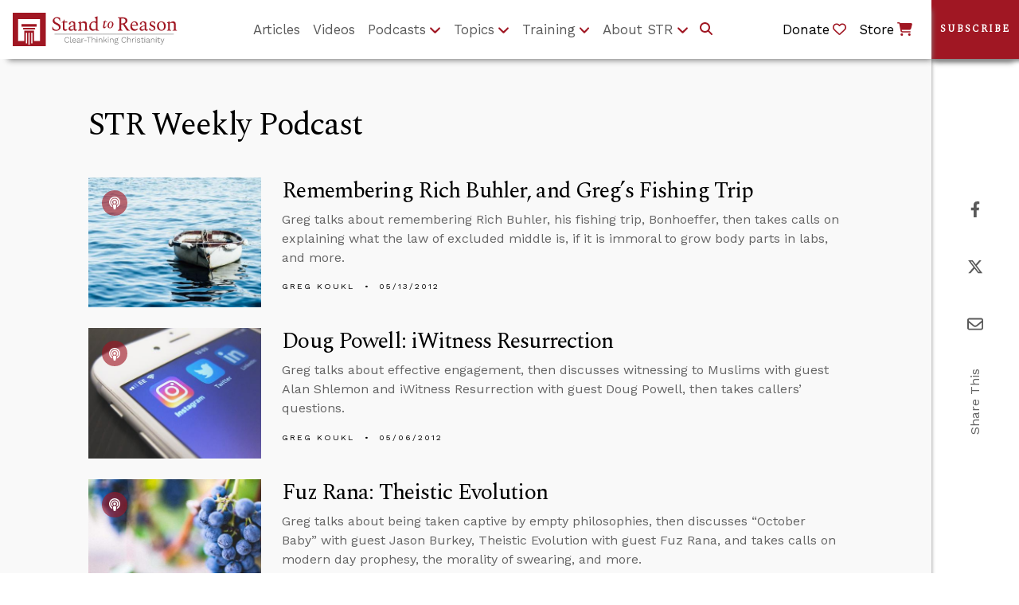

--- FILE ---
content_type: text/html;charset=UTF-8
request_url: https://webserver-strorg-prd.lfr.cloud/web/guest/weekly-audio?p_p_id=com_liferay_asset_publisher_web_portlet_AssetPublisherPortlet_INSTANCE_dBydJgXDlote&p_p_lifecycle=0&p_p_state=normal&p_p_mode=view&_com_liferay_asset_publisher_web_portlet_AssetPublisherPortlet_INSTANCE_dBydJgXDlote_delta=20&p_r_p_resetCur=false&_com_liferay_asset_publisher_web_portlet_AssetPublisherPortlet_INSTANCE_dBydJgXDlote_cur=57
body_size: 24537
content:
































	
		
			<!DOCTYPE html>




























































<html
	class="ltr"
	  dir="ltr"
	  lang="en-US">

<head>
	<title>STR Weekly Broadcast</title>
	<!-- Ver. 20240403 -->

	<meta content="initial-scale=1.0, width=device-width" name="viewport" />

	<!-- Open Graph Content for article pages for Social Media -->

	<!-- Do not include og images if the layout page includes single-display-page e.g /article-single-display-page -->

	<!-- Current Layout URL: /weekly-audio -->

		<meta property="og:image" content="http://www.str.org/o/str-theme/images/2018_STR_506x253_red.jpg" />
		<meta property="og:image:secure_url" content="https://www.str.org/o/str-theme/images/2018_STR_506x253_red.jpg" />
		<meta property="og:image" content="http://www.str.org/o/str-theme/images/2018_STR_506x253.png" />
		<meta property="og:image:secure_url" content="https://www.str.org/o/str-theme/images/2018_STR_506x253.png" />
		<meta property="og:image" content="http://www.str.org/o/str-theme/images/STR_cover.jpg" />
		<meta property="og:image:secure_url" content="https://www.str.org/o/str-theme/images/STR_cover.jpg" />

	<link rel="alternate" type="application/rss+xml" title="Subscribe to STR Articles" href="https://www.str.org/article-feed/-/journal/rss/20123/264695" />

	<!-- Theme Color -->

	<meta name="theme-color" content="#A01723"><meta name="apple-mobile-web-app-status-bar-style" content="#A01723">

	<!-- Google fonts (don't seem to work with Theme Generator build system, so linking manually here) -->

	<link rel="stylesheet" href="https://fonts.googleapis.com/css?family=Spectral">
	<link rel="stylesheet" href="https://fonts.googleapis.com/css?family=Work+Sans">
































<meta content="text/html; charset=UTF-8" http-equiv="content-type" />












<script type="importmap">{"imports":{"react-dom":"/o/frontend-js-react-web/__liferay__/exports/react-dom.js","@clayui/breadcrumb":"/o/frontend-taglib-clay/__liferay__/exports/@clayui$breadcrumb.js","@clayui/charts":"/o/frontend-taglib-clay/__liferay__/exports/@clayui$charts.js","@clayui/empty-state":"/o/frontend-taglib-clay/__liferay__/exports/@clayui$empty-state.js","react":"/o/frontend-js-react-web/__liferay__/exports/react.js","react-dom-16":"/o/frontend-js-react-web/__liferay__/exports/react-dom-16.js","@clayui/navigation-bar":"/o/frontend-taglib-clay/__liferay__/exports/@clayui$navigation-bar.js","@clayui/icon":"/o/frontend-taglib-clay/__liferay__/exports/@clayui$icon.js","@clayui/table":"/o/frontend-taglib-clay/__liferay__/exports/@clayui$table.js","@clayui/slider":"/o/frontend-taglib-clay/__liferay__/exports/@clayui$slider.js","@clayui/multi-select":"/o/frontend-taglib-clay/__liferay__/exports/@clayui$multi-select.js","@clayui/nav":"/o/frontend-taglib-clay/__liferay__/exports/@clayui$nav.js","@clayui/provider":"/o/frontend-taglib-clay/__liferay__/exports/@clayui$provider.js","@clayui/panel":"/o/frontend-taglib-clay/__liferay__/exports/@clayui$panel.js","@clayui/list":"/o/frontend-taglib-clay/__liferay__/exports/@clayui$list.js","@clayui/date-picker":"/o/frontend-taglib-clay/__liferay__/exports/@clayui$date-picker.js","@clayui/label":"/o/frontend-taglib-clay/__liferay__/exports/@clayui$label.js","@liferay/frontend-js-api/data-set":"/o/frontend-js-dependencies-web/__liferay__/exports/@liferay$js-api$data-set.js","@clayui/core":"/o/frontend-taglib-clay/__liferay__/exports/@clayui$core.js","@clayui/pagination-bar":"/o/frontend-taglib-clay/__liferay__/exports/@clayui$pagination-bar.js","@clayui/layout":"/o/frontend-taglib-clay/__liferay__/exports/@clayui$layout.js","@clayui/multi-step-nav":"/o/frontend-taglib-clay/__liferay__/exports/@clayui$multi-step-nav.js","@liferay/frontend-js-api":"/o/frontend-js-dependencies-web/__liferay__/exports/@liferay$js-api.js","@clayui/toolbar":"/o/frontend-taglib-clay/__liferay__/exports/@clayui$toolbar.js","@clayui/badge":"/o/frontend-taglib-clay/__liferay__/exports/@clayui$badge.js","react-dom-18":"/o/frontend-js-react-web/__liferay__/exports/react-dom-18.js","@clayui/link":"/o/frontend-taglib-clay/__liferay__/exports/@clayui$link.js","@clayui/card":"/o/frontend-taglib-clay/__liferay__/exports/@clayui$card.js","@clayui/tooltip":"/o/frontend-taglib-clay/__liferay__/exports/@clayui$tooltip.js","@clayui/button":"/o/frontend-taglib-clay/__liferay__/exports/@clayui$button.js","@clayui/tabs":"/o/frontend-taglib-clay/__liferay__/exports/@clayui$tabs.js","@clayui/sticker":"/o/frontend-taglib-clay/__liferay__/exports/@clayui$sticker.js","@clayui/form":"/o/frontend-taglib-clay/__liferay__/exports/@clayui$form.js","@clayui/popover":"/o/frontend-taglib-clay/__liferay__/exports/@clayui$popover.js","@clayui/shared":"/o/frontend-taglib-clay/__liferay__/exports/@clayui$shared.js","@clayui/localized-input":"/o/frontend-taglib-clay/__liferay__/exports/@clayui$localized-input.js","@clayui/modal":"/o/frontend-taglib-clay/__liferay__/exports/@clayui$modal.js","@clayui/color-picker":"/o/frontend-taglib-clay/__liferay__/exports/@clayui$color-picker.js","@clayui/pagination":"/o/frontend-taglib-clay/__liferay__/exports/@clayui$pagination.js","@clayui/autocomplete":"/o/frontend-taglib-clay/__liferay__/exports/@clayui$autocomplete.js","@clayui/management-toolbar":"/o/frontend-taglib-clay/__liferay__/exports/@clayui$management-toolbar.js","@clayui/time-picker":"/o/frontend-taglib-clay/__liferay__/exports/@clayui$time-picker.js","@clayui/upper-toolbar":"/o/frontend-taglib-clay/__liferay__/exports/@clayui$upper-toolbar.js","@clayui/loading-indicator":"/o/frontend-taglib-clay/__liferay__/exports/@clayui$loading-indicator.js","@clayui/drop-down":"/o/frontend-taglib-clay/__liferay__/exports/@clayui$drop-down.js","@clayui/data-provider":"/o/frontend-taglib-clay/__liferay__/exports/@clayui$data-provider.js","@liferay/language/":"/o/js/language/","@clayui/css":"/o/frontend-taglib-clay/__liferay__/exports/@clayui$css.js","@clayui/alert":"/o/frontend-taglib-clay/__liferay__/exports/@clayui$alert.js","@clayui/progress-bar":"/o/frontend-taglib-clay/__liferay__/exports/@clayui$progress-bar.js","react-16":"/o/frontend-js-react-web/__liferay__/exports/react-16.js","react-18":"/o/frontend-js-react-web/__liferay__/exports/react-18.js"},"scopes":{}}</script><script data-senna-track="temporary">var Liferay = window.Liferay || {};Liferay.Icons = Liferay.Icons || {};Liferay.Icons.controlPanelSpritemap = 'https://webserver-strorg-prd.lfr.cloud/o/admin-theme/images/clay/icons.svg'; Liferay.Icons.spritemap = 'https://webserver-strorg-prd.lfr.cloud/o/str-theme/images/clay/icons.svg';</script>
<script data-senna-track="permanent" type="text/javascript">window.Liferay = window.Liferay || {}; window.Liferay.CSP = {nonce: ''};</script>
<script data-senna-track="permanent" src="/combo?browserId=chrome&minifierType=js&languageId=en_US&t=1760617097885&/o/frontend-js-jquery-web/jquery/jquery.min.js&/o/frontend-js-jquery-web/jquery/init.js&/o/frontend-js-jquery-web/jquery/ajax.js&/o/frontend-js-jquery-web/jquery/bootstrap.bundle.min.js&/o/frontend-js-jquery-web/jquery/collapsible_search.js&/o/frontend-js-jquery-web/jquery/fm.js&/o/frontend-js-jquery-web/jquery/form.js&/o/frontend-js-jquery-web/jquery/popper.min.js&/o/frontend-js-jquery-web/jquery/side_navigation.js" type="text/javascript"></script>
<link data-senna-track="temporary" href="https://webserver-strorg-prd.lfr.cloud/weekly-audio" rel="canonical" />
<link data-senna-track="temporary" href="https://webserver-strorg-prd.lfr.cloud/weekly-audio" hreflang="en-US" rel="alternate" />
<link data-senna-track="temporary" href="https://webserver-strorg-prd.lfr.cloud/weekly-audio" hreflang="x-default" rel="alternate" />

<meta property="og:locale" content="en_US">
<meta property="og:locale:alternate" content="en_US">
<meta property="og:site_name" content="Stand to Reason">
<meta property="og:title" content="STR Weekly Broadcast - Stand to Reason">
<meta property="og:type" content="website">
<meta property="og:url" content="https://webserver-strorg-prd.lfr.cloud/weekly-audio">


<link href="https://webserver-strorg-prd.lfr.cloud/o/str-theme/images/favicon.ico" rel="apple-touch-icon" />
<link href="https://webserver-strorg-prd.lfr.cloud/o/str-theme/images/favicon.ico" rel="icon" />



<link class="lfr-css-file" data-senna-track="temporary" href="https://webserver-strorg-prd.lfr.cloud/o/str-theme/css/clay.css?browserId=chrome&amp;themeId=strtheme_WAR_strtheme&amp;minifierType=css&amp;languageId=en_US&amp;t=1760617098000" id="liferayAUICSS" rel="stylesheet" type="text/css" />









	<link href="/combo?browserId=chrome&amp;minifierType=css&amp;themeId=strtheme_WAR_strtheme&amp;languageId=en_US&amp;com_liferay_asset_publisher_web_portlet_AssetPublisherPortlet_INSTANCE_dBydJgXDlote:%2Fo%2Fasset-publisher-web%2Fcss%2Fmain.css&amp;com_liferay_portal_search_web_portlet_SearchPortlet:%2Fo%2Fportal-search-web%2Fcss%2Fmain.css&amp;com_liferay_product_navigation_product_menu_web_portlet_ProductMenuPortlet:%2Fo%2Fproduct-navigation-product-menu-web%2Fcss%2Fmain.css&amp;com_liferay_product_navigation_user_personal_bar_web_portlet_ProductNavigationUserPersonalBarPortlet:%2Fo%2Fproduct-navigation-user-personal-bar-web%2Fcss%2Fmain.css&amp;com_liferay_site_navigation_menu_web_portlet_SiteNavigationMenuPortlet:%2Fo%2Fsite-navigation-menu-web%2Fcss%2Fmain.css&amp;t=1760617098000" rel="stylesheet" type="text/css"
 data-senna-track="temporary" id="4ac12aaf" />








<script type="text/javascript" data-senna-track="temporary">
	// <![CDATA[
		var Liferay = Liferay || {};

		Liferay.Browser = {
			acceptsGzip: function () {
				return true;
			},

			

			getMajorVersion: function () {
				return 131.0;
			},

			getRevision: function () {
				return '537.36';
			},
			getVersion: function () {
				return '131.0';
			},

			

			isAir: function () {
				return false;
			},
			isChrome: function () {
				return true;
			},
			isEdge: function () {
				return false;
			},
			isFirefox: function () {
				return false;
			},
			isGecko: function () {
				return true;
			},
			isIe: function () {
				return false;
			},
			isIphone: function () {
				return false;
			},
			isLinux: function () {
				return false;
			},
			isMac: function () {
				return true;
			},
			isMobile: function () {
				return false;
			},
			isMozilla: function () {
				return false;
			},
			isOpera: function () {
				return false;
			},
			isRtf: function () {
				return true;
			},
			isSafari: function () {
				return true;
			},
			isSun: function () {
				return false;
			},
			isWebKit: function () {
				return true;
			},
			isWindows: function () {
				return false;
			}
		};

		Liferay.Data = Liferay.Data || {};

		Liferay.Data.ICONS_INLINE_SVG = true;

		Liferay.Data.NAV_SELECTOR = '#navigation';

		Liferay.Data.NAV_SELECTOR_MOBILE = '#navigationCollapse';

		Liferay.Data.isCustomizationView = function () {
			return false;
		};

		Liferay.Data.notices = [
			
		];

		(function () {
			var available = {};

			var direction = {};

			

				available['en_US'] = 'English\x20\x28United\x20States\x29';
				direction['en_US'] = 'ltr';

			

			let _cache = {};

			if (Liferay && Liferay.Language && Liferay.Language._cache) {
				_cache = Liferay.Language._cache;
			}

			Liferay.Language = {
				_cache,
				available,
				direction,
				get: function(key) {
					let value = Liferay.Language._cache[key];

					if (value === undefined) {
						value = key;
					}

					return value;
				}
			};
		})();

		var featureFlags = {"LPD-10964":false,"LPD-37927":false,"LPD-10889":false,"LPS-193884":false,"LPD-30371":false,"LPD-36719":true,"LPD-11131":true,"LPS-178642":false,"LPS-193005":false,"LPD-31789":false,"LPD-10562":false,"LPD-11212":false,"COMMERCE-8087":false,"LPD-39304":true,"LPD-13311":true,"LRAC-10757":false,"LPD-35941":false,"LPS-180090":false,"LPS-178052":false,"LPD-21414":false,"LPS-185892":false,"LPS-186620":false,"LPD-40533":true,"LPD-40534":true,"LPS-184404":false,"LPD-40530":true,"LPD-20640":false,"LPS-198183":false,"LPD-38869":false,"LPD-35678":false,"LPD-6378":false,"LPS-153714":false,"LPD-11848":false,"LPS-170670":false,"LPD-7822":false,"LPS-169981":false,"LPD-21926":false,"LPS-177027":false,"LPD-37531":false,"LPD-11003":false,"LPD-36446":false,"LPD-39437":false,"LPS-135430":false,"LPD-20556":true,"LPS-134060":false,"LPS-164563":false,"LPD-32050":false,"LPS-122920":false,"LPS-199086":false,"LPD-35128":false,"LPD-10588":false,"LPD-13778":true,"LPD-11313":false,"LPD-6368":false,"LPD-34594":false,"LPS-202104":false,"LPD-19955":false,"LPD-35443":false,"LPD-39967":false,"LPD-11235":false,"LPD-11232":false,"LPS-196935":true,"LPD-43542":false,"LPS-176691":false,"LPS-197909":false,"LPD-29516":false,"COMMERCE-8949":false,"LPD-11228":false,"LPS-153813":false,"LPD-17809":false,"COMMERCE-13024":false,"LPS-165482":false,"LPS-193551":false,"LPS-197477":false,"LPS-174816":false,"LPS-186360":false,"LPD-30204":false,"LPD-32867":false,"LPS-153332":false,"LPD-35013":true,"LPS-179669":false,"LPS-174417":false,"LPD-44091":true,"LPD-31212":false,"LPD-18221":false,"LPS-155284":false,"LRAC-15017":false,"LPD-19870":false,"LPS-200108":false,"LPD-20131":false,"LPS-159643":false,"LPS-129412":false,"LPS-169837":false,"LPD-20379":false};

		Liferay.FeatureFlags = Object.keys(featureFlags).reduce(
			(acc, key) => ({
				...acc, [key]: featureFlags[key] === 'true' || featureFlags[key] === true
			}), {}
		);

		Liferay.PortletKeys = {
			DOCUMENT_LIBRARY: 'com_liferay_document_library_web_portlet_DLPortlet',
			DYNAMIC_DATA_MAPPING: 'com_liferay_dynamic_data_mapping_web_portlet_DDMPortlet',
			ITEM_SELECTOR: 'com_liferay_item_selector_web_portlet_ItemSelectorPortlet'
		};

		Liferay.PropsValues = {
			JAVASCRIPT_SINGLE_PAGE_APPLICATION_TIMEOUT: 0,
			UPLOAD_SERVLET_REQUEST_IMPL_MAX_SIZE: 460800
		};

		Liferay.ThemeDisplay = {

			

			
				getLayoutId: function () {
					return '56';
				},

				

				getLayoutRelativeControlPanelURL: function () {
					return '/group/guest/~/control_panel/manage?p_p_id=com_liferay_asset_publisher_web_portlet_AssetPublisherPortlet_INSTANCE_dBydJgXDlote';
				},

				getLayoutRelativeURL: function () {
					return '/web/guest/weekly-audio';
				},
				getLayoutURL: function () {
					return 'https://webserver-strorg-prd.lfr.cloud/web/guest/weekly-audio';
				},
				getParentLayoutId: function () {
					return '0';
				},
				isControlPanel: function () {
					return false;
				},
				isPrivateLayout: function () {
					return 'false';
				},
				isVirtualLayout: function () {
					return false;
				},
			

			getBCP47LanguageId: function () {
				return 'en-US';
			},
			getCanonicalURL: function () {

				

				return 'https\x3a\x2f\x2fwebserver-strorg-prd\x2elfr\x2ecloud\x2fweekly-audio';
			},
			getCDNBaseURL: function () {
				return 'https://webserver-strorg-prd.lfr.cloud';
			},
			getCDNDynamicResourcesHost: function () {
				return '';
			},
			getCDNHost: function () {
				return '';
			},
			getCompanyGroupId: function () {
				return '20127';
			},
			getCompanyId: function () {
				return '20101';
			},
			getDefaultLanguageId: function () {
				return 'en_US';
			},
			getDoAsUserIdEncoded: function () {
				return '';
			},
			getLanguageId: function () {
				return 'en_US';
			},
			getParentGroupId: function () {
				return '20123';
			},
			getPathContext: function () {
				return '';
			},
			getPathImage: function () {
				return '/image';
			},
			getPathJavaScript: function () {
				return '/o/frontend-js-web';
			},
			getPathMain: function () {
				return '/c';
			},
			getPathThemeImages: function () {
				return 'https://webserver-strorg-prd.lfr.cloud/o/str-theme/images';
			},
			getPathThemeRoot: function () {
				return '/o/str-theme';
			},
			getPlid: function () {
				return '128';
			},
			getPortalURL: function () {
				return 'https://webserver-strorg-prd.lfr.cloud';
			},
			getRealUserId: function () {
				return '20105';
			},
			getRemoteAddr: function () {
				return '18.191.183.20';
			},
			getRemoteHost: function () {
				return '18.191.183.20';
			},
			getScopeGroupId: function () {
				return '20123';
			},
			getScopeGroupIdOrLiveGroupId: function () {
				return '20123';
			},
			getSessionId: function () {
				return '';
			},
			getSiteAdminURL: function () {
				return 'https://webserver-strorg-prd.lfr.cloud/group/guest/~/control_panel/manage?p_p_lifecycle=0&p_p_state=maximized&p_p_mode=view';
			},
			getSiteGroupId: function () {
				return '20123';
			},
			getTimeZone: function() {
				return 'UTC';
			},
			getURLControlPanel: function() {
				return '/group/control_panel?refererPlid=128';
			},
			getURLHome: function () {
				return 'https\x3a\x2f\x2fwebserver-strorg-prd\x2elfr\x2ecloud\x2fweb\x2fguest';
			},
			getUserEmailAddress: function () {
				return '';
			},
			getUserId: function () {
				return '20105';
			},
			getUserName: function () {
				return '';
			},
			isAddSessionIdToURL: function () {
				return false;
			},
			isImpersonated: function () {
				return false;
			},
			isSignedIn: function () {
				return false;
			},

			isStagedPortlet: function () {
				
					
						return true;
					
					
			},

			isStateExclusive: function () {
				return false;
			},
			isStateMaximized: function () {
				return false;
			},
			isStatePopUp: function () {
				return false;
			}
		};

		var themeDisplay = Liferay.ThemeDisplay;

		Liferay.AUI = {

			

			getCombine: function () {
				return true;
			},
			getComboPath: function () {
				return '/combo/?browserId=chrome&minifierType=&languageId=en_US&t=1760617060616&';
			},
			getDateFormat: function () {
				return '%m/%d/%Y';
			},
			getEditorCKEditorPath: function () {
				return '/o/frontend-editor-ckeditor-web';
			},
			getFilter: function () {
				var filter = 'raw';

				
					
						filter = 'min';
					
					

				return filter;
			},
			getFilterConfig: function () {
				var instance = this;

				var filterConfig = null;

				if (!instance.getCombine()) {
					filterConfig = {
						replaceStr: '.js' + instance.getStaticResourceURLParams(),
						searchExp: '\\.js$'
					};
				}

				return filterConfig;
			},
			getJavaScriptRootPath: function () {
				return '/o/frontend-js-web';
			},
			getPortletRootPath: function () {
				return '/html/portlet';
			},
			getStaticResourceURLParams: function () {
				return '?browserId=chrome&minifierType=&languageId=en_US&t=1760617060616';
			}
		};

		Liferay.authToken = '9ADn1eiy';

		

		Liferay.currentURL = '\x2fweb\x2fguest\x2fweekly-audio\x3fp_p_id\x3dcom_liferay_asset_publisher_web_portlet_AssetPublisherPortlet_INSTANCE_dBydJgXDlote\x26p_p_lifecycle\x3d0\x26p_p_state\x3dnormal\x26p_p_mode\x3dview\x26_com_liferay_asset_publisher_web_portlet_AssetPublisherPortlet_INSTANCE_dBydJgXDlote_delta\x3d20\x26p_r_p_resetCur\x3dfalse\x26_com_liferay_asset_publisher_web_portlet_AssetPublisherPortlet_INSTANCE_dBydJgXDlote_cur\x3d57';
		Liferay.currentURLEncoded = '\x252Fweb\x252Fguest\x252Fweekly-audio\x253Fp_p_id\x253Dcom_liferay_asset_publisher_web_portlet_AssetPublisherPortlet_INSTANCE_dBydJgXDlote\x2526p_p_lifecycle\x253D0\x2526p_p_state\x253Dnormal\x2526p_p_mode\x253Dview\x2526_com_liferay_asset_publisher_web_portlet_AssetPublisherPortlet_INSTANCE_dBydJgXDlote_delta\x253D20\x2526p_r_p_resetCur\x253Dfalse\x2526_com_liferay_asset_publisher_web_portlet_AssetPublisherPortlet_INSTANCE_dBydJgXDlote_cur\x253D57';
	// ]]>
</script>

<script data-senna-track="temporary" type="text/javascript">window.__CONFIG__= {basePath: '',combine: true, defaultURLParams: null, explainResolutions: false, exposeGlobal: false, logLevel: 'warn', moduleType: 'module', namespace:'Liferay', nonce: '', reportMismatchedAnonymousModules: 'warn', resolvePath: '/o/js_resolve_modules', url: '/combo/?browserId=chrome&minifierType=js&languageId=en_US&t=1760617060616&', waitTimeout: 60000};</script><script data-senna-track="permanent" src="/o/frontend-js-loader-modules-extender/loader.js?&mac=9WaMmhziBCkScHZwrrVcOR7VZF4=&browserId=chrome&languageId=en_US&minifierType=js" type="text/javascript"></script><script data-senna-track="permanent" src="/combo?browserId=chrome&minifierType=js&languageId=en_US&t=1760617060616&/o/frontend-js-aui-web/aui/aui/aui-min.js&/o/frontend-js-aui-web/liferay/modules.js&/o/frontend-js-aui-web/liferay/aui_sandbox.js&/o/frontend-js-aui-web/aui/attribute-base/attribute-base-min.js&/o/frontend-js-aui-web/aui/attribute-complex/attribute-complex-min.js&/o/frontend-js-aui-web/aui/attribute-core/attribute-core-min.js&/o/frontend-js-aui-web/aui/attribute-observable/attribute-observable-min.js&/o/frontend-js-aui-web/aui/attribute-extras/attribute-extras-min.js&/o/frontend-js-aui-web/aui/event-custom-base/event-custom-base-min.js&/o/frontend-js-aui-web/aui/event-custom-complex/event-custom-complex-min.js&/o/frontend-js-aui-web/aui/oop/oop-min.js&/o/frontend-js-aui-web/aui/aui-base-lang/aui-base-lang-min.js&/o/frontend-js-aui-web/liferay/dependency.js&/o/frontend-js-aui-web/liferay/util.js&/o/oauth2-provider-web/js/liferay.js&/o/frontend-js-web/liferay/dom_task_runner.js&/o/frontend-js-web/liferay/events.js&/o/frontend-js-web/liferay/lazy_load.js&/o/frontend-js-web/liferay/liferay.js&/o/frontend-js-web/liferay/global.bundle.js&/o/frontend-js-web/liferay/portlet.js&/o/frontend-js-web/liferay/workflow.js" type="text/javascript"></script>
<script data-senna-track="temporary" type="text/javascript">window.Liferay = Liferay || {}; window.Liferay.OAuth2 = {getAuthorizeURL: function() {return 'https://webserver-strorg-prd.lfr.cloud/o/oauth2/authorize';}, getBuiltInRedirectURL: function() {return 'https://webserver-strorg-prd.lfr.cloud/o/oauth2/redirect';}, getIntrospectURL: function() { return 'https://webserver-strorg-prd.lfr.cloud/o/oauth2/introspect';}, getTokenURL: function() {return 'https://webserver-strorg-prd.lfr.cloud/o/oauth2/token';}, getUserAgentApplication: function(externalReferenceCode) {return Liferay.OAuth2._userAgentApplications[externalReferenceCode];}, _userAgentApplications: {}}</script><script data-senna-track="temporary" type="text/javascript">try {var MODULE_MAIN='@liferay/document-library-web@6.0.198/index';var MODULE_PATH='/o/document-library-web';/**
 * SPDX-FileCopyrightText: (c) 2000 Liferay, Inc. https://liferay.com
 * SPDX-License-Identifier: LGPL-2.1-or-later OR LicenseRef-Liferay-DXP-EULA-2.0.0-2023-06
 */

(function () {
	AUI().applyConfig({
		groups: {
			dl: {
				base: MODULE_PATH + '/js/legacy/',
				combine: Liferay.AUI.getCombine(),
				filter: Liferay.AUI.getFilterConfig(),
				modules: {
					'document-library-upload-component': {
						path: 'DocumentLibraryUpload.js',
						requires: [
							'aui-component',
							'aui-data-set-deprecated',
							'aui-overlay-manager-deprecated',
							'aui-overlay-mask-deprecated',
							'aui-parse-content',
							'aui-progressbar',
							'aui-template-deprecated',
							'liferay-search-container',
							'querystring-parse-simple',
							'uploader',
						],
					},
				},
				root: MODULE_PATH + '/js/legacy/',
			},
		},
	});
})();
} catch(error) {console.error(error);}try {var MODULE_MAIN='calendar-web@5.0.105/index';var MODULE_PATH='/o/calendar-web';/**
 * SPDX-FileCopyrightText: (c) 2000 Liferay, Inc. https://liferay.com
 * SPDX-License-Identifier: LGPL-2.1-or-later OR LicenseRef-Liferay-DXP-EULA-2.0.0-2023-06
 */

(function () {
	AUI().applyConfig({
		groups: {
			calendar: {
				base: MODULE_PATH + '/js/legacy/',
				combine: Liferay.AUI.getCombine(),
				filter: Liferay.AUI.getFilterConfig(),
				modules: {
					'liferay-calendar-a11y': {
						path: 'calendar_a11y.js',
						requires: ['calendar'],
					},
					'liferay-calendar-container': {
						path: 'calendar_container.js',
						requires: [
							'aui-alert',
							'aui-base',
							'aui-component',
							'liferay-portlet-base',
						],
					},
					'liferay-calendar-date-picker-sanitizer': {
						path: 'date_picker_sanitizer.js',
						requires: ['aui-base'],
					},
					'liferay-calendar-interval-selector': {
						path: 'interval_selector.js',
						requires: ['aui-base', 'liferay-portlet-base'],
					},
					'liferay-calendar-interval-selector-scheduler-event-link': {
						path: 'interval_selector_scheduler_event_link.js',
						requires: ['aui-base', 'liferay-portlet-base'],
					},
					'liferay-calendar-list': {
						path: 'calendar_list.js',
						requires: [
							'aui-template-deprecated',
							'liferay-scheduler',
						],
					},
					'liferay-calendar-message-util': {
						path: 'message_util.js',
						requires: ['liferay-util-window'],
					},
					'liferay-calendar-recurrence-converter': {
						path: 'recurrence_converter.js',
						requires: [],
					},
					'liferay-calendar-recurrence-dialog': {
						path: 'recurrence.js',
						requires: [
							'aui-base',
							'liferay-calendar-recurrence-util',
						],
					},
					'liferay-calendar-recurrence-util': {
						path: 'recurrence_util.js',
						requires: ['aui-base', 'liferay-util-window'],
					},
					'liferay-calendar-reminders': {
						path: 'calendar_reminders.js',
						requires: ['aui-base'],
					},
					'liferay-calendar-remote-services': {
						path: 'remote_services.js',
						requires: [
							'aui-base',
							'aui-component',
							'liferay-calendar-util',
							'liferay-portlet-base',
						],
					},
					'liferay-calendar-session-listener': {
						path: 'session_listener.js',
						requires: ['aui-base', 'liferay-scheduler'],
					},
					'liferay-calendar-simple-color-picker': {
						path: 'simple_color_picker.js',
						requires: ['aui-base', 'aui-template-deprecated'],
					},
					'liferay-calendar-simple-menu': {
						path: 'simple_menu.js',
						requires: [
							'aui-base',
							'aui-template-deprecated',
							'event-outside',
							'event-touch',
							'widget-modality',
							'widget-position',
							'widget-position-align',
							'widget-position-constrain',
							'widget-stack',
							'widget-stdmod',
						],
					},
					'liferay-calendar-util': {
						path: 'calendar_util.js',
						requires: [
							'aui-datatype',
							'aui-io',
							'aui-scheduler',
							'aui-toolbar',
							'autocomplete',
							'autocomplete-highlighters',
						],
					},
					'liferay-scheduler': {
						path: 'scheduler.js',
						requires: [
							'async-queue',
							'aui-datatype',
							'aui-scheduler',
							'dd-plugin',
							'liferay-calendar-a11y',
							'liferay-calendar-message-util',
							'liferay-calendar-recurrence-converter',
							'liferay-calendar-recurrence-util',
							'liferay-calendar-util',
							'liferay-scheduler-event-recorder',
							'liferay-scheduler-models',
							'promise',
							'resize-plugin',
						],
					},
					'liferay-scheduler-event-recorder': {
						path: 'scheduler_event_recorder.js',
						requires: [
							'dd-plugin',
							'liferay-calendar-util',
							'resize-plugin',
						],
					},
					'liferay-scheduler-models': {
						path: 'scheduler_models.js',
						requires: [
							'aui-datatype',
							'dd-plugin',
							'liferay-calendar-util',
						],
					},
				},
				root: MODULE_PATH + '/js/legacy/',
			},
		},
	});
})();
} catch(error) {console.error(error);}try {var MODULE_MAIN='dynamic-data-mapping-web@5.0.115/index';var MODULE_PATH='/o/dynamic-data-mapping-web';/**
 * SPDX-FileCopyrightText: (c) 2000 Liferay, Inc. https://liferay.com
 * SPDX-License-Identifier: LGPL-2.1-or-later OR LicenseRef-Liferay-DXP-EULA-2.0.0-2023-06
 */

(function () {
	const LiferayAUI = Liferay.AUI;

	AUI().applyConfig({
		groups: {
			ddm: {
				base: MODULE_PATH + '/js/legacy/',
				combine: Liferay.AUI.getCombine(),
				filter: LiferayAUI.getFilterConfig(),
				modules: {
					'liferay-ddm-form': {
						path: 'ddm_form.js',
						requires: [
							'aui-base',
							'aui-datatable',
							'aui-datatype',
							'aui-image-viewer',
							'aui-parse-content',
							'aui-set',
							'aui-sortable-list',
							'json',
							'liferay-form',
							'liferay-map-base',
							'liferay-translation-manager',
							'liferay-util-window',
						],
					},
					'liferay-portlet-dynamic-data-mapping': {
						condition: {
							trigger: 'liferay-document-library',
						},
						path: 'main.js',
						requires: [
							'arraysort',
							'aui-form-builder-deprecated',
							'aui-form-validator',
							'aui-map',
							'aui-text-unicode',
							'json',
							'liferay-menu',
							'liferay-translation-manager',
							'liferay-util-window',
							'text',
						],
					},
					'liferay-portlet-dynamic-data-mapping-custom-fields': {
						condition: {
							trigger: 'liferay-document-library',
						},
						path: 'custom_fields.js',
						requires: ['liferay-portlet-dynamic-data-mapping'],
					},
				},
				root: MODULE_PATH + '/js/legacy/',
			},
		},
	});
})();
} catch(error) {console.error(error);}try {var MODULE_MAIN='contacts-web@5.0.65/index';var MODULE_PATH='/o/contacts-web';/**
 * SPDX-FileCopyrightText: (c) 2000 Liferay, Inc. https://liferay.com
 * SPDX-License-Identifier: LGPL-2.1-or-later OR LicenseRef-Liferay-DXP-EULA-2.0.0-2023-06
 */

(function () {
	AUI().applyConfig({
		groups: {
			contactscenter: {
				base: MODULE_PATH + '/js/legacy/',
				combine: Liferay.AUI.getCombine(),
				filter: Liferay.AUI.getFilterConfig(),
				modules: {
					'liferay-contacts-center': {
						path: 'main.js',
						requires: [
							'aui-io-plugin-deprecated',
							'aui-toolbar',
							'autocomplete-base',
							'datasource-io',
							'json-parse',
							'liferay-portlet-base',
							'liferay-util-window',
						],
					},
				},
				root: MODULE_PATH + '/js/legacy/',
			},
		},
	});
})();
} catch(error) {console.error(error);}try {var MODULE_MAIN='staging-processes-web@5.0.65/index';var MODULE_PATH='/o/staging-processes-web';/**
 * SPDX-FileCopyrightText: (c) 2000 Liferay, Inc. https://liferay.com
 * SPDX-License-Identifier: LGPL-2.1-or-later OR LicenseRef-Liferay-DXP-EULA-2.0.0-2023-06
 */

(function () {
	AUI().applyConfig({
		groups: {
			stagingprocessesweb: {
				base: MODULE_PATH + '/js/legacy/',
				combine: Liferay.AUI.getCombine(),
				filter: Liferay.AUI.getFilterConfig(),
				modules: {
					'liferay-staging-processes-export-import': {
						path: 'main.js',
						requires: [
							'aui-datatype',
							'aui-dialog-iframe-deprecated',
							'aui-modal',
							'aui-parse-content',
							'aui-toggler',
							'liferay-portlet-base',
							'liferay-util-window',
						],
					},
				},
				root: MODULE_PATH + '/js/legacy/',
			},
		},
	});
})();
} catch(error) {console.error(error);}try {var MODULE_MAIN='frontend-editor-alloyeditor-web@5.0.56/index';var MODULE_PATH='/o/frontend-editor-alloyeditor-web';/**
 * SPDX-FileCopyrightText: (c) 2000 Liferay, Inc. https://liferay.com
 * SPDX-License-Identifier: LGPL-2.1-or-later OR LicenseRef-Liferay-DXP-EULA-2.0.0-2023-06
 */

(function () {
	AUI().applyConfig({
		groups: {
			alloyeditor: {
				base: MODULE_PATH + '/js/legacy/',
				combine: Liferay.AUI.getCombine(),
				filter: Liferay.AUI.getFilterConfig(),
				modules: {
					'liferay-alloy-editor': {
						path: 'alloyeditor.js',
						requires: [
							'aui-component',
							'liferay-portlet-base',
							'timers',
						],
					},
					'liferay-alloy-editor-source': {
						path: 'alloyeditor_source.js',
						requires: [
							'aui-debounce',
							'liferay-fullscreen-source-editor',
							'liferay-source-editor',
							'plugin',
						],
					},
				},
				root: MODULE_PATH + '/js/legacy/',
			},
		},
	});
})();
} catch(error) {console.error(error);}try {var MODULE_MAIN='@liferay/frontend-js-react-web@5.0.54/index';var MODULE_PATH='/o/frontend-js-react-web';/**
 * SPDX-FileCopyrightText: (c) 2000 Liferay, Inc. https://liferay.com
 * SPDX-License-Identifier: LGPL-2.1-or-later OR LicenseRef-Liferay-DXP-EULA-2.0.0-2023-06
 */

(function () {
	AUI().applyConfig({
		groups: {
			react: {

				// eslint-disable-next-line
				mainModule: MODULE_MAIN,
			},
		},
	});
})();
} catch(error) {console.error(error);}try {var MODULE_MAIN='frontend-js-components-web@2.0.80/index';var MODULE_PATH='/o/frontend-js-components-web';/**
 * SPDX-FileCopyrightText: (c) 2000 Liferay, Inc. https://liferay.com
 * SPDX-License-Identifier: LGPL-2.1-or-later OR LicenseRef-Liferay-DXP-EULA-2.0.0-2023-06
 */

(function () {
	AUI().applyConfig({
		groups: {
			components: {

				// eslint-disable-next-line
				mainModule: MODULE_MAIN,
			},
		},
	});
})();
} catch(error) {console.error(error);}try {var MODULE_MAIN='portal-search-web@6.0.148/index';var MODULE_PATH='/o/portal-search-web';/**
 * SPDX-FileCopyrightText: (c) 2000 Liferay, Inc. https://liferay.com
 * SPDX-License-Identifier: LGPL-2.1-or-later OR LicenseRef-Liferay-DXP-EULA-2.0.0-2023-06
 */

(function () {
	AUI().applyConfig({
		groups: {
			search: {
				base: MODULE_PATH + '/js/',
				combine: Liferay.AUI.getCombine(),
				filter: Liferay.AUI.getFilterConfig(),
				modules: {
					'liferay-search-custom-range-facet': {
						path: 'custom_range_facet.js',
						requires: ['aui-form-validator'],
					},
				},
				root: MODULE_PATH + '/js/',
			},
		},
	});
})();
} catch(error) {console.error(error);}try {var MODULE_MAIN='portal-workflow-kaleo-designer-web@5.0.146/index';var MODULE_PATH='/o/portal-workflow-kaleo-designer-web';/**
 * SPDX-FileCopyrightText: (c) 2000 Liferay, Inc. https://liferay.com
 * SPDX-License-Identifier: LGPL-2.1-or-later OR LicenseRef-Liferay-DXP-EULA-2.0.0-2023-06
 */

(function () {
	AUI().applyConfig({
		groups: {
			'kaleo-designer': {
				base: MODULE_PATH + '/designer/js/legacy/',
				combine: Liferay.AUI.getCombine(),
				filter: Liferay.AUI.getFilterConfig(),
				modules: {
					'liferay-kaleo-designer-autocomplete-util': {
						path: 'autocomplete_util.js',
						requires: ['autocomplete', 'autocomplete-highlighters'],
					},
					'liferay-kaleo-designer-definition-diagram-controller': {
						path: 'definition_diagram_controller.js',
						requires: [
							'liferay-kaleo-designer-field-normalizer',
							'liferay-kaleo-designer-utils',
						],
					},
					'liferay-kaleo-designer-dialogs': {
						path: 'dialogs.js',
						requires: ['liferay-util-window'],
					},
					'liferay-kaleo-designer-editors': {
						path: 'editors.js',
						requires: [
							'aui-ace-editor',
							'aui-ace-editor-mode-xml',
							'aui-base',
							'aui-datatype',
							'aui-node',
							'liferay-kaleo-designer-autocomplete-util',
							'liferay-kaleo-designer-utils',
						],
					},
					'liferay-kaleo-designer-field-normalizer': {
						path: 'field_normalizer.js',
						requires: ['liferay-kaleo-designer-remote-services'],
					},
					'liferay-kaleo-designer-nodes': {
						path: 'nodes.js',
						requires: [
							'aui-datatable',
							'aui-datatype',
							'aui-diagram-builder',
							'liferay-kaleo-designer-editors',
							'liferay-kaleo-designer-utils',
						],
					},
					'liferay-kaleo-designer-remote-services': {
						path: 'remote_services.js',
						requires: ['aui-io'],
					},
					'liferay-kaleo-designer-templates': {
						path: 'templates.js',
						requires: ['aui-tpl-snippets-deprecated'],
					},
					'liferay-kaleo-designer-utils': {
						path: 'utils.js',
						requires: [],
					},
					'liferay-kaleo-designer-xml-definition': {
						path: 'xml_definition.js',
						requires: [
							'aui-base',
							'aui-component',
							'dataschema-xml',
							'datatype-xml',
						],
					},
					'liferay-kaleo-designer-xml-definition-serializer': {
						path: 'xml_definition_serializer.js',
						requires: ['escape', 'liferay-kaleo-designer-xml-util'],
					},
					'liferay-kaleo-designer-xml-util': {
						path: 'xml_util.js',
						requires: ['aui-base'],
					},
					'liferay-portlet-kaleo-designer': {
						path: 'main.js',
						requires: [
							'aui-ace-editor',
							'aui-ace-editor-mode-xml',
							'aui-tpl-snippets-deprecated',
							'dataschema-xml',
							'datasource',
							'datatype-xml',
							'event-valuechange',
							'io-form',
							'liferay-kaleo-designer-autocomplete-util',
							'liferay-kaleo-designer-editors',
							'liferay-kaleo-designer-nodes',
							'liferay-kaleo-designer-remote-services',
							'liferay-kaleo-designer-utils',
							'liferay-kaleo-designer-xml-util',
							'liferay-util-window',
						],
					},
				},
				root: MODULE_PATH + '/designer/js/legacy/',
			},
		},
	});
})();
} catch(error) {console.error(error);}try {var MODULE_MAIN='@liferay/frontend-js-state-web@1.0.30/index';var MODULE_PATH='/o/frontend-js-state-web';/**
 * SPDX-FileCopyrightText: (c) 2000 Liferay, Inc. https://liferay.com
 * SPDX-License-Identifier: LGPL-2.1-or-later OR LicenseRef-Liferay-DXP-EULA-2.0.0-2023-06
 */

(function () {
	AUI().applyConfig({
		groups: {
			state: {

				// eslint-disable-next-line
				mainModule: MODULE_MAIN,
			},
		},
	});
})();
} catch(error) {console.error(error);}try {var MODULE_MAIN='exportimport-web@5.0.100/index';var MODULE_PATH='/o/exportimport-web';/**
 * SPDX-FileCopyrightText: (c) 2000 Liferay, Inc. https://liferay.com
 * SPDX-License-Identifier: LGPL-2.1-or-later OR LicenseRef-Liferay-DXP-EULA-2.0.0-2023-06
 */

(function () {
	AUI().applyConfig({
		groups: {
			exportimportweb: {
				base: MODULE_PATH + '/js/legacy/',
				combine: Liferay.AUI.getCombine(),
				filter: Liferay.AUI.getFilterConfig(),
				modules: {
					'liferay-export-import-export-import': {
						path: 'main.js',
						requires: [
							'aui-datatype',
							'aui-dialog-iframe-deprecated',
							'aui-modal',
							'aui-parse-content',
							'aui-toggler',
							'liferay-portlet-base',
							'liferay-util-window',
						],
					},
				},
				root: MODULE_PATH + '/js/legacy/',
			},
		},
	});
})();
} catch(error) {console.error(error);}</script>




<script type="text/javascript" data-senna-track="temporary">
	// <![CDATA[
		
			
				
		

		
	// ]]>
</script>





	
		

			

			
		
		



	
		

			

			
		
		



	
		

			

			
		
	












	



















<link class="lfr-css-file" data-senna-track="temporary" href="https://webserver-strorg-prd.lfr.cloud/o/str-theme/css/main.css?browserId=chrome&amp;themeId=strtheme_WAR_strtheme&amp;minifierType=css&amp;languageId=en_US&amp;t=1760617098000" id="liferayThemeCSS" rel="stylesheet" type="text/css" />




	<style data-senna-track="senna" type="text/css">
		html {
  scroll-behavior: smooth;
  
}
* {
  scroll-margin-top: 100px;
}
h1 { font-family: "Spectral",serif; }
#str-main-content h1 { font-family: "Spectral",serif; }
#str-main-content .info-page-fragment h1 { font-family: "Work Sans",sans-serif;}
#search-button-lgX {display: none !important;}
#outer-announcementX {display:none; }
	</style>





	<style data-senna-track="senna" type="text/css">

		

			

				

					

#p_p_id_com_liferay_asset_publisher_web_portlet_AssetPublisherPortlet_INSTANCE_dBydJgXDlote_ .portlet-content {

}




				

			

		

			

		

			

		

			

		

			

		

			

		

			

		

			

		

			

		

	</style>


<style data-senna-track="temporary" type="text/css">
</style>
<link data-senna-track="permanent" href="/o/frontend-js-aui-web/alloy_ui.css?&mac=favIEq7hPo8AEd6k+N5OVADEEls=&browserId=chrome&languageId=en_US&minifierType=css&themeId=strtheme_WAR_strtheme" rel="stylesheet"></link>
<script data-senna-track="permanent" src="https://webserver-strorg-prd.lfr.cloud/combo?browserId=chrome&minifierType=js&languageId=en_US&t=1760617059268&/o/product-experience-manager-theme-contributor/js/JS.js&/o/product-experience-manager-theme-contributor/js/liferay-usage-events.js" type = "text/javascript"></script>


















<script type="text/javascript">
Liferay.on(
	'ddmFieldBlur', function(event) {
		if (window.Analytics) {
			Analytics.send(
				'fieldBlurred',
				'Form',
				{
					fieldName: event.fieldName,
					focusDuration: event.focusDuration,
					formId: event.formId,
					formPageTitle: event.formPageTitle,
					page: event.page,
					title: event.title
				}
			);
		}
	}
);

Liferay.on(
	'ddmFieldFocus', function(event) {
		if (window.Analytics) {
			Analytics.send(
				'fieldFocused',
				'Form',
				{
					fieldName: event.fieldName,
					formId: event.formId,
					formPageTitle: event.formPageTitle,
					page: event.page,
					title:event.title
				}
			);
		}
	}
);

Liferay.on(
	'ddmFormPageShow', function(event) {
		if (window.Analytics) {
			Analytics.send(
				'pageViewed',
				'Form',
				{
					formId: event.formId,
					formPageTitle: event.formPageTitle,
					page: event.page,
					title: event.title
				}
			);
		}
	}
);

Liferay.on(
	'ddmFormSubmit', function(event) {
		if (window.Analytics) {
			Analytics.send(
				'formSubmitted',
				'Form',
				{
					formId: event.formId,
					title: event.title
				}
			);
		}
	}
);

Liferay.on(
	'ddmFormView', function(event) {
		if (window.Analytics) {
			Analytics.send(
				'formViewed',
				'Form',
				{
					formId: event.formId,
					title: event.title
				}
			);
		}
	}
);

</script><script>

</script>









<script type="text/javascript" data-senna-track="temporary">
	if (window.Analytics) {
		window._com_liferay_document_library_analytics_isViewFileEntry = false;
	}
</script>











	<script src="https://www.str.org/documents/20123/294185/str-fa-icons.js"></script>

	<!-- Global site tag (gtag.js) - Google Analytics 4 -->

	<script async src="https://www.googletagmanager.com/gtag/js?id=G-SZWC6VW6F3"></script>
	<script>
	  window.dataLayer = window.dataLayer || [];
	  function gtag(){dataLayer.push(arguments);}
	  gtag('js', new Date());
	  gtag('config', 'G-SZWC6VW6F3');
	</script>

	<!-- Facebook Pixel Code -->

	<script>
	!function(f,b,e,v,n,t,s)
	{if(f.fbq)return;n=f.fbq=function(){n.callMethod?
	n.callMethod.apply(n,arguments):n.queue.push(arguments)};
	if(!f._fbq)f._fbq=n;n.push=n;n.loaded=!0;n.version='2.0';
	n.queue=[];t=b.createElement(e);t.async=!0;
	t.src=v;s=b.getElementsByTagName(e)[0];
	s.parentNode.insertBefore(t,s)}(window, document,'script',
	'https://connect.facebook.net/en_US/fbevents.js');
	fbq('init', '1376421549649989');
	fbq('track', 'PageView');
	</script>

	<noscript>
	  <img height="1" width="1" style="display:none" src="https://www.facebook.com/tr?id=512015480030233&ev=PageView&noscript=1" />
	  <img height="1" width="1" style="display:none" src="https://www.facebook.com/tr?id=1376421549649989&ev=PageView&noscript=1" />
	</noscript>
	<!-- End Facebook Pixel Code -->

	<meta name="facebook-domain-verification" content="0bg01i4samaf34ejhoreeofom22o8z" />

	<!-- Twitter universal website tag code -->

	<script>
	  !function(e,t,n,s,u,a){e.twq||(s=e.twq=function(){s.exe?s.exe.apply(s,arguments):s.queue.push(arguments);
	  },s.version='1.1',s.queue=[],u=t.createElement(n),u.async=!0,u.src='//static.ads-twitter.com/uwt.js',
	  a=t.getElementsByTagName(n)[0],a.parentNode.insertBefore(u,a))}(window,document,'script');
	  // Twitter Pixel ID and Standard Event data below
	  twq('init','o7n7n');
	  twq('track','PageView');
	</script>
	<!-- End Twitter universal website tag code -->

</head>

<body class="chrome controls-visible  yui3-skin-sam guest-site signed-out public-page site">














































	<nav aria-label="Quick Links" class="bg-dark cadmin quick-access-nav text-center text-white" id="rvyg_quickAccessNav">
		
			
				<a class="d-block p-2 sr-only sr-only-focusable text-reset" href="#main-content">
		Skip to Main Content
	</a>
			
			
	</nav>










































































<!-- Liferay User Personal Bar - Not used -->

<!--
<div class="navbar navbar-top navigation-bar-secondary" id="wrapper">
<div class="container user-personal-bar">






































































	

	<div class="portlet-boundary portlet-boundary_com_liferay_product_navigation_user_personal_bar_web_portlet_ProductNavigationUserPersonalBarPortlet_  portlet-static portlet-static-end portlet-decorate portlet-user-personal-bar " id="p_p_id_com_liferay_product_navigation_user_personal_bar_web_portlet_ProductNavigationUserPersonalBarPortlet_">
		<span id="p_com_liferay_product_navigation_user_personal_bar_web_portlet_ProductNavigationUserPersonalBarPortlet"></span>




	

	
		
			
















	
	
		<span class="sign-in text-default" role="presentation">
			<div><button class="btn btn-sm btn-unstyled sign-in text-default" type="button" ><span class="inline-item inline-item-before"><svg class="lexicon-icon lexicon-icon-user" role="presentation"><use xlink:href="https://webserver-strorg-prd.lfr.cloud/o/str-theme/images/clay/icons.svg#user" /></svg></span>Sign In</button><div id="nesx"></div><script type="module">
import {Button as componentModule} from '/o/frontend-taglib-clay/__liferay__/index.js';
import {signInButtonPropsTransformer as propsTransformer} from '/o/product-navigation-user-personal-bar-web/__liferay__/index.js';
import {render} from '/o/portal-template-react-renderer-impl/__liferay__/index.js';
{
render(componentModule, propsTransformer({"small":true,"componentId":null,"icon":"user","hasBodyContent":false,"additionalProps":{"redirect":false,"signInURL":"https:\/\/webserver-strorg-prd.lfr.cloud\/c\/portal\/login?p_l_id=128"},"label":"Sign In","type":"button","locale":{"unicodeLocaleKeys":[],"country":"US","ISO3Language":"eng","displayName":"English (United States)","displayVariant":"","language":"en","displayLanguage":"English","script":"","unicodeLocaleAttributes":[],"displayCountry":"United States","ISO3Country":"USA","variant":"","extensionKeys":[],"displayScript":""},"displayType":"unstyled","outline":false,"borderless":false,"cssClass":"sign-in text-default","portletId":"com_liferay_product_navigation_user_personal_bar_web_portlet_ProductNavigationUserPersonalBarPortlet","block":false,"monospaced":false,"id":null,"swapIconSide":false,"portletNamespace":"_com_liferay_product_navigation_user_personal_bar_web_portlet_ProductNavigationUserPersonalBarPortlet_"}), 'nesx');
}

</script></div>
		</span>
	

		
	







	</div>






</div>
</div>
-->

<div id="wrapper">
<div class="str-content" id="str-main-content">
	<header id="main-header">








































































	

	<div class="portlet-boundary portlet-boundary_com_liferay_site_navigation_menu_web_portlet_SiteNavigationMenuPortlet_  portlet-static portlet-static-end portlet-barebone portlet-navigation " id="p_p_id_com_liferay_site_navigation_menu_web_portlet_SiteNavigationMenuPortlet_INSTANCE_mainNavigation_">
		<span id="p_com_liferay_site_navigation_menu_web_portlet_SiteNavigationMenuPortlet_INSTANCE_mainNavigation"></span>




	

	
		
			


































	
		
<section class="portlet" id="portlet_com_liferay_site_navigation_menu_web_portlet_SiteNavigationMenuPortlet_INSTANCE_mainNavigation">


	<div class="portlet-content">



		
			<div class=" portlet-content-container">
				


	<div class="portlet-body">



	
		
			
				
					







































	

	








	

				

				
					
						


	

		




















	

		

		
			
				




<nav class="navbar navbar-expand-lg navbar-light">
  <a class="navbar-brand" href="https://webserver-strorg-prd.lfr.cloud/web/guest/home">
    <img class="d-block d-lg-none" id="str-logo-sm" src="https://webserver-strorg-prd.lfr.cloud/o/str-theme/images/str-logo-regular-color-tagline.svg">
    <img class="d-none d-lg-block" id="str-logo-lg" src="https://webserver-strorg-prd.lfr.cloud/o/str-theme/images/str-logo-regular-color-tagline.svg">
  </a>

  <button class="search-button d-lg-none ml-auto"
          id="search-button-sm"
          type="button"
          aria-label="Go to search box"><i class="fas fa-search" data-fa-transform="down-2" aria-hidden="true"></i></button>

  <button class="menu-toggle-sm d-lg-none"
          type="button"
          data-toggle="collapse"
          data-target="#navbar-supported-content"
          aria-controls="navbar-supported-content"
          aria-expanded="false"
          aria-label="Toggle navigation"><span class="navbar-toggler-icon"></span></button>




       
  <div class="collapse navbar-collapse" id="navbar-supported-content">
    <ul class="navbar-nav d-lg-flex align-items-lg-center mx-lg-auto">

      <li class="nav-item">
        <a class="nav-link " href="https://webserver-strorg-prd.lfr.cloud/web/guest/articles">Articles</a>
      </li>




      
      <li class="nav-item">
        <a class="nav-link " href="https://webserver-strorg-prd.lfr.cloud/web/guest/videos">Videos</a>
      </li>




      
      <li class="nav-item dropdown">
        <a class="nav-link dropdown-toggle"
           href="https://webserver-strorg-prd.lfr.cloud"
           id="layout_334665"
           role="button"
           data-toggle="dropdown"
           aria-haspopup="true"
           aria-expanded="false">Podcasts<span class="icon ml-1"><i class="fas fa-angle-down" data-fa-transform="down-2"></i></span></a>
        <div class="dropdown-menu" aria-labeledby="layout_334665">
            <a class="dropdown-item" href="https://webserver-strorg-prd.lfr.cloud/web/guest/broadcast">Live Broadcast</a>
            <a class="dropdown-item" href="https://webserver-strorg-prd.lfr.cloud/web/guest/podcasts">All Podcasts</a>
            <a class="dropdown-item" href="https://webserver-strorg-prd.lfr.cloud/web/guest/weekly-audio">STR Weekly Podcast</a>
            <a class="dropdown-item" href="https://webserver-strorg-prd.lfr.cloud/web/guest/strask">#STRask</a>
            <a class="dropdown-item" href="https://webserver-strorg-prd.lfr.cloud/web/guest/thinking-out-loud">Thinking Out Loud - Alan Shlemon</a>
        </div>
      </li>




      
      <li class="nav-item dropdown">
        <a class="nav-link dropdown-toggle"
           href="https://webserver-strorg-prd.lfr.cloud"
           id="layout_88365"
           role="button"
           data-toggle="dropdown"
           aria-haspopup="true"
           aria-expanded="false">Topics<span class="icon ml-1"><i class="fas fa-angle-down" data-fa-transform="down-2"></i></span></a>
        <div class="dropdown-menu" aria-labeledby="layout_88365">
            <a class="dropdown-item" href="https://webserver-strorg-prd.lfr.cloud/web/guest/history">History</a>
            <a class="dropdown-item" href="https://webserver-strorg-prd.lfr.cloud/web/guest/science">Science</a>
            <a class="dropdown-item" href="https://webserver-strorg-prd.lfr.cloud/web/guest/bioethics">Bioethics</a>
            <a class="dropdown-item" href="https://webserver-strorg-prd.lfr.cloud/web/guest/philosophy">Philosophy</a>
            <a class="dropdown-item" href="https://webserver-strorg-prd.lfr.cloud/web/guest/theology">Theology</a>
            <a class="dropdown-item" href="https://webserver-strorg-prd.lfr.cloud/web/guest/sexuality-and-gender">Sexuality and Gender</a>
            <a class="dropdown-item" href="https://webserver-strorg-prd.lfr.cloud/web/guest/tactics-and-tools">Tactics and Tools</a>
            <a class="dropdown-item" href="https://webserver-strorg-prd.lfr.cloud/web/guest/christian-living">Christian Living</a>
            <a class="dropdown-item" href="https://webserver-strorg-prd.lfr.cloud/web/guest/arts-and-culture">Arts and Culture</a>
            <a class="dropdown-item" href="https://webserver-strorg-prd.lfr.cloud/web/guest/other-worldviews">Other Worldviews</a>
            <a class="dropdown-item" href="https://webserver-strorg-prd.lfr.cloud/web/guest/announcements">Announcements</a>
            <a class="dropdown-item" href="https://webserver-strorg-prd.lfr.cloud/web/guest/all">All Subjects</a>
        </div>
      </li>




      
      <li class="nav-item dropdown">
        <a class="nav-link dropdown-toggle"
           href="https://webserver-strorg-prd.lfr.cloud"
           id="layout_88366"
           role="button"
           data-toggle="dropdown"
           aria-haspopup="true"
           aria-expanded="false">Training<span class="icon ml-1"><i class="fas fa-angle-down" data-fa-transform="down-2"></i></span></a>
        <div class="dropdown-menu" aria-labeledby="layout_88366">
            <a class="dropdown-item" href="https://training.str.org/index">STR U</a>
            <a class="dropdown-item" href="http://www.realityapologetics.com/">Reality Apologetics Conference</a>
            <a class="dropdown-item" href="https://webserver-strorg-prd.lfr.cloud/web/guest/outposts">Outposts</a>
            <a class="dropdown-item" href="https://webserver-strorg-prd.lfr.cloud/web/guest/events">Events Calendar</a>
            <a class="dropdown-item" href="https://webserver-strorg-prd.lfr.cloud/web/guest/training">... And More</a>
                <div class='dropdown-header' style="border-top: lightgray 1px solid; color: gray"><small>Speakers</small></div>
            <a class="dropdown-item" href="https://webserver-strorg-prd.lfr.cloud/web/guest/greg-koukl">Greg Koukl</a>
            <a class="dropdown-item" href="https://webserver-strorg-prd.lfr.cloud/web/guest/alan-shlemon">Alan Shlemon</a>
            <a class="dropdown-item" href="https://webserver-strorg-prd.lfr.cloud/web/guest/tim-barnett">Tim Barnett</a>
            <a class="dropdown-item" href="https://webserver-strorg-prd.lfr.cloud/web/guest/jonathan-noyes">Jonathan Noyes</a>
            <a class="dropdown-item" href="https://webserver-strorg-prd.lfr.cloud/web/guest/megan-almon">Megan Almon</a>
            <a class="dropdown-item" href="https://webserver-strorg-prd.lfr.cloud/web/guest/tripp-almon">Tripp Almon</a>
        </div>
      </li>




      
      <li class="nav-item dropdown">
        <a class="nav-link dropdown-toggle"
           href="https://webserver-strorg-prd.lfr.cloud"
           id="layout_212879"
           role="button"
           data-toggle="dropdown"
           aria-haspopup="true"
           aria-expanded="false">About STR<span class="icon ml-1"><i class="fas fa-angle-down" data-fa-transform="down-2"></i></span></a>
        <div class="dropdown-menu" aria-labeledby="layout_212879">
            <a class="dropdown-item" href="https://webserver-strorg-prd.lfr.cloud/web/guest/mission-and-values">Mission and Values</a>
            <a class="dropdown-item" href="https://webserver-strorg-prd.lfr.cloud/web/guest/statement-of-faith">Statement of Faith</a>
            <a class="dropdown-item" href="https://webserver-strorg-prd.lfr.cloud/web/guest/staff-and-board">Staff and Board</a>
            <a class="dropdown-item" href="https://webserver-strorg-prd.lfr.cloud/web/guest/ambassadors-creed">Ambassador&#39;s Creed</a>
            <a class="dropdown-item" href="https://webserver-strorg-prd.lfr.cloud/web/guest/stewardship">Stewardship</a>
            <a class="dropdown-item" href="https://webserver-strorg-prd.lfr.cloud/web/guest/donate/info">Giving Information</a>
        </div>
      </li>




      <li class="nav-item">
        <button class="search-button d-none d-lg-block"
                id="search-button-lg"
                type="button"
                aria-label="Go to search box">
          <i class="fas fa-search" aria-hidden="true"></i>
        </button>
      </li>
    </ul>



    <ul class="navbar-nav" id="header-nav-2">
      <li class="nav-item">
        <a class="nav-link " href="https://donate.str.org/donate/str"><span id=donate-txt>Donate</span><span class="icon ml-1"><i class="fa fa-heart"></i></span></a>

      </li>



      <li class="nav-item">
        <a class="nav-link " href="https://store.str.org"><span id=store-txt>Store</span><span class="icon ml-1"><i class="fa fa-shopping-cart"></i></span></a>
      </li>
    </ul>
  </div>
</nav>

			
			
		
	
	
	
	


	
	
					
				
			
		
	
	


	</div>

			</div>
		
	</div>
</section>
	

		
		







	</div>






	</header>

	<!-- Keep BG from showing under sticky Navbar -->

	<div style="height:4.7rem;background-color:white;position: fixed;top: 0px;width: 100%;z-index: -1;"></div>

	<main class="str-main">





























	

		


















	
	
	
		<style type="text/css">
			.master-layout-fragment .portlet-header {
				display: none;
			}
		</style>

		

		<div class="columns-1" id="main-content" role="main">
	<div class="portlet-layout row">
		<div class="col-md-12 portlet-column portlet-column-only" id="column-1">
			<div class="portlet-dropzone portlet-column-content portlet-column-content-only" id="layout-column_column-1">



































	

	<div class="portlet-boundary portlet-boundary_com_liferay_asset_publisher_web_portlet_AssetPublisherPortlet_  portlet-static portlet-static-end portlet-barebone portlet-asset-publisher " id="p_p_id_com_liferay_asset_publisher_web_portlet_AssetPublisherPortlet_INSTANCE_dBydJgXDlote_">
		<span id="p_com_liferay_asset_publisher_web_portlet_AssetPublisherPortlet_INSTANCE_dBydJgXDlote"></span>




	

	
		
			


































	
		
<section class="portlet" id="portlet_com_liferay_asset_publisher_web_portlet_AssetPublisherPortlet_INSTANCE_dBydJgXDlote">


	<div class="portlet-content">



		
			<div class=" portlet-content-container">
				


	<div class="portlet-body">



	
		
			
				
					







































	

	








	

				

				
					
						


	

		






































	
		
			
				































	
		
		
		
		
		
			

			





































	
<!-- constants/default values -->
<!-- No subtitle if when navigated from pagination buttons to cut clutter  -->



<section id="archive">
  <div class="container">
    <div class="row justify-content-center">
      <div class="col-12 col-lg-10">


          <header class="archive-header">
            <h1>STR Weekly Podcast</h1>
            <span class=subheader></span>
          </header>




              

              

               








            
            
            
            
            
            



























	
	
	
		<div class="journal-content-article " data-analytics-asset-id="11504" data-analytics-asset-title="Remembering Rich Buhler, and Greg’s Fishing Trip" data-analytics-asset-type="web-content" data-analytics-web-content-resource-pk="49373">
			

			

<!-- constants/default values -->

<div class="row">
  <div class="col-12 article-archive-item">
    <a class="block-link" href="https://webserver-strorg-prd.lfr.cloud/web/guest/w/remembering-rich-buhler-and-greg-s-fishing-trip-may-13-2012-">
      <div class="row">
        <div class="col-3">
          <div class="aspect-ratio aspect-ratio-4-to-3 aspect-ratio-bg-cover" style="background-image: url('/o/adaptive-media/image/114501/thumbnail-600x600/outdoor_symbols_christianity4.jpg');">
            <!-- image implemented as background image -->
          </div>
        </div>
            <div class="podcast-icon-sm">
                <div class="podcast-icon">
                    
                    <i class="fas fa-podcast"></i>
                    
                </div>
            </div>

        <div class="col-9">
          <div class="d-flex flex-column h-100 article-archive-excerpt">
            <h3>Remembering Rich Buhler, and Greg’s Fishing Trip</h3>
            <span class="summary mb-2">Greg talks about remembering Rich Buhler, his fishing trip, Bonhoeffer, 
then takes calls on explaining what the law of excluded middle is, if it is 
immoral to grow body parts in labs, and more.</span>

            <div class="mt-auto">
              <span class="meta-label meta-author">Greg Koukl</span>
                
              <span class="meta-label meta-published-date">05/13/2012</span>
            </div>
          </div>
        </div>
      </div>
    </a>
  </div>
</div>

			
		</div>

		

	



            
            
            
            
            
            



              

              

               








            
            
            
            
            
            



























	
	
	
		<div class="journal-content-article " data-analytics-asset-id="11512" data-analytics-asset-title="Doug Powell: iWitness Resurrection" data-analytics-asset-type="web-content" data-analytics-web-content-resource-pk="49403">
			

			

<!-- constants/default values -->

<div class="row">
  <div class="col-12 article-archive-item">
    <a class="block-link" href="https://webserver-strorg-prd.lfr.cloud/web/guest/w/doug-powell-iwitness-resurrection-may-6-2012-">
      <div class="row">
        <div class="col-3">
          <div class="aspect-ratio aspect-ratio-4-to-3 aspect-ratio-bg-cover" style="background-image: url('/o/adaptive-media/image/108647/thumbnail-600x600/phone_4.jpg');">
            <!-- image implemented as background image -->
          </div>
        </div>
            <div class="podcast-icon-sm">
                <div class="podcast-icon">
                    
                    <i class="fas fa-podcast"></i>
                    
                </div>
            </div>

        <div class="col-9">
          <div class="d-flex flex-column h-100 article-archive-excerpt">
            <h3>Doug Powell: iWitness Resurrection</h3>
            <span class="summary mb-2">Greg talks about effective engagement, then discusses witnessing to Muslims 
with guest Alan Shlemon and iWitness Resurrection with guest Doug Powell, 
then takes callers’ questions.</span>

            <div class="mt-auto">
              <span class="meta-label meta-author">Greg Koukl</span>
                
              <span class="meta-label meta-published-date">05/06/2012</span>
            </div>
          </div>
        </div>
      </div>
    </a>
  </div>
</div>

			
		</div>

		

	



            
            
            
            
            
            



              

              

               








            
            
            
            
            
            



























	
	
	
		<div class="journal-content-article " data-analytics-asset-id="11513" data-analytics-asset-title="Fuz Rana: Theistic Evolution" data-analytics-asset-type="web-content" data-analytics-web-content-resource-pk="49418">
			

			

<!-- constants/default values -->

<div class="row">
  <div class="col-12 article-archive-item">
    <a class="block-link" href="https://webserver-strorg-prd.lfr.cloud/web/guest/w/fuz-rana-theistic-evolution-april-29-2012-">
      <div class="row">
        <div class="col-3">
          <div class="aspect-ratio aspect-ratio-4-to-3 aspect-ratio-bg-cover" style="background-image: url('/o/adaptive-media/image/114477/thumbnail-600x600/outdoor_symbols_christianity2.jpg');">
            <!-- image implemented as background image -->
          </div>
        </div>
            <div class="podcast-icon-sm">
                <div class="podcast-icon">
                    
                    <i class="fas fa-podcast"></i>
                    
                </div>
            </div>

        <div class="col-9">
          <div class="d-flex flex-column h-100 article-archive-excerpt">
            <h3>Fuz Rana: Theistic Evolution</h3>
            <span class="summary mb-2">Greg talks about being taken captive by empty philosophies, then discusses 
“October Baby” with guest Jason Burkey, Theistic Evolution with guest Fuz 
Rana, and takes calls on modern day prophesy, the morality of swearing, and 
more.</span>

            <div class="mt-auto">
              <span class="meta-label meta-author">Greg Koukl</span>
                
              <span class="meta-label meta-published-date">04/29/2012</span>
            </div>
          </div>
        </div>
      </div>
    </a>
  </div>
</div>

			
		</div>

		

	



            
            
            
            
            
            



              

              

               








            
            
            
            
            
            



























	
	
	
		<div class="journal-content-article " data-analytics-asset-id="11530" data-analytics-asset-title="Interview with Frank Turek about CrossExamined Instructors’ Academy" data-analytics-asset-type="web-content" data-analytics-web-content-resource-pk="49433">
			

			

<!-- constants/default values -->

<div class="row">
  <div class="col-12 article-archive-item">
    <a class="block-link" href="https://webserver-strorg-prd.lfr.cloud/web/guest/w/interview-with-frank-turek-about-crossexamined-instructors-academy-april-22-2012-">
      <div class="row">
        <div class="col-3">
          <div class="aspect-ratio aspect-ratio-4-to-3 aspect-ratio-bg-cover" style="background-image: url('/o/adaptive-media/image/274786/thumbnail-600x600/audio_6.jpg');">
            <!-- image implemented as background image -->
          </div>
        </div>
            <div class="podcast-icon-sm">
                <div class="podcast-icon">
                    
                    <i class="fas fa-podcast"></i>
                    
                </div>
            </div>

        <div class="col-9">
          <div class="d-flex flex-column h-100 article-archive-excerpt">
            <h3>Interview with Frank Turek about CrossExamined Instructors’ Academy</h3>
            <span class="summary mb-2">Greg talks about the minimal facts argument for the resurrection, 
remembering Chuck Colson, interview with Frank Turek about CrossExamined 
Instructors’ Academy, then takes calls about advice for budding apologists, 
who decides what sin is, and more.</span>

            <div class="mt-auto">
              <span class="meta-label meta-author">Greg Koukl</span>
                
              <span class="meta-label meta-published-date">04/22/2012</span>
            </div>
          </div>
        </div>
      </div>
    </a>
  </div>
</div>

			
		</div>

		

	



            
            
            
            
            
            



              

              

               








            
            
            
            
            
            



























	
	
	
		<div class="journal-content-article " data-analytics-asset-id="11531" data-analytics-asset-title="Biblical Manuscript Evidence" data-analytics-asset-type="web-content" data-analytics-web-content-resource-pk="49448">
			

			

<!-- constants/default values -->

<div class="row">
  <div class="col-12 article-archive-item">
    <a class="block-link" href="https://webserver-strorg-prd.lfr.cloud/web/guest/w/biblical-manuscript-evidence-april-15-2012-">
      <div class="row">
        <div class="col-3">
          <div class="aspect-ratio aspect-ratio-4-to-3 aspect-ratio-bg-cover" style="background-image: url('/o/adaptive-media/image/107653/thumbnail-600x600/bible_8.jpg');">
            <!-- image implemented as background image -->
          </div>
        </div>
            <div class="podcast-icon-sm">
                <div class="podcast-icon">
                    
                    <i class="fas fa-podcast"></i>
                    
                </div>
            </div>

        <div class="col-9">
          <div class="d-flex flex-column h-100 article-archive-excerpt">
            <h3>Biblical Manuscript Evidence</h3>
            <span class="summary mb-2">Greg talks about the best question you can ask, biblical manuscript 
evidence, New Testament manuscript evidence, then takes calls on what makes 
us believe in Jesus, how to prove we will be raised physically, and more.</span>

            <div class="mt-auto">
              <span class="meta-label meta-author">Greg Koukl</span>
                
              <span class="meta-label meta-published-date">04/15/2012</span>
            </div>
          </div>
        </div>
      </div>
    </a>
  </div>
</div>

			
		</div>

		

	



            
            
            
            
            
            



              

              

               








            
            
            
            
            
            



























	
	
	
		<div class="journal-content-article " data-analytics-asset-id="11535" data-analytics-asset-title="Stephen Meyer: Theistic Evolution" data-analytics-asset-type="web-content" data-analytics-web-content-resource-pk="49463">
			

			

<!-- constants/default values -->

<div class="row">
  <div class="col-12 article-archive-item">
    <a class="block-link" href="https://webserver-strorg-prd.lfr.cloud/web/guest/w/stephen-meyer-theistic-evolution-april-1-2012-">
      <div class="row">
        <div class="col-3">
          <div class="aspect-ratio aspect-ratio-4-to-3 aspect-ratio-bg-cover" style="background-image: url('/o/adaptive-media/image/149495/thumbnail-600x600/johannes-plenio-aWDgqexSxA0-unsplash.jpg');">
            <!-- image implemented as background image -->
          </div>
        </div>
            <div class="podcast-icon-sm">
                <div class="podcast-icon">
                    
                    <i class="fas fa-podcast"></i>
                    
                </div>
            </div>

        <div class="col-9">
          <div class="d-flex flex-column h-100 article-archive-excerpt">
            <h3>Stephen Meyer: Theistic Evolution</h3>
            <span class="summary mb-2">Greg talks about his visit to the Portland area, discusses Theistic 
Evolution with guest Stephen Meyer, then addresses caller topics such as 
Reason Rally: witnessing and reasoning with atheists. </span>

            <div class="mt-auto">
              <span class="meta-label meta-author">Greg Koukl</span>
                
              <span class="meta-label meta-published-date">04/01/2012</span>
            </div>
          </div>
        </div>
      </div>
    </a>
  </div>
</div>

			
		</div>

		

	



            
            
            
            
            
            



              

              

               








            
            
            
            
            
            



























	
	
	
		<div class="journal-content-article " data-analytics-asset-id="11541" data-analytics-asset-title="Tom Gilson: True Reason" data-analytics-asset-type="web-content" data-analytics-web-content-resource-pk="49478">
			

			

<!-- constants/default values -->

<div class="row">
  <div class="col-12 article-archive-item">
    <a class="block-link" href="https://webserver-strorg-prd.lfr.cloud/web/guest/w/tom-gilson-true-reason-march-25-2012-">
      <div class="row">
        <div class="col-3">
          <div class="aspect-ratio aspect-ratio-4-to-3 aspect-ratio-bg-cover" style="background-image: url('/o/adaptive-media/image/107341/thumbnail-600x600/people_12.jpg');">
            <!-- image implemented as background image -->
          </div>
        </div>
            <div class="podcast-icon-sm">
                <div class="podcast-icon">
                    
                    <i class="fas fa-podcast"></i>
                    
                </div>
            </div>

        <div class="col-9">
          <div class="d-flex flex-column h-100 article-archive-excerpt">
            <h3>Tom Gilson: True Reason</h3>
            <span class="summary mb-2">Greg talks about the Reason Rally, an update on STR Cruise-Conference, 
discusses True Reason with guest Tom Gilson, then takes calls on when it is 
moral to “pull the plug,” wisdom on how to handle disputes between people 
you know, and more.</span>

            <div class="mt-auto">
              <span class="meta-label meta-author">Greg Koukl</span>
                
              <span class="meta-label meta-published-date">03/25/2012</span>
            </div>
          </div>
        </div>
      </div>
    </a>
  </div>
</div>

			
		</div>

		

	



            
            
            
            
            
            



              

              

               








            
            
            
            
            
            



























	
	
	
		<div class="journal-content-article " data-analytics-asset-id="11542" data-analytics-asset-title="Answering Tough Questions Tactically" data-analytics-asset-type="web-content" data-analytics-web-content-resource-pk="49493">
			

			

<!-- constants/default values -->

<div class="row">
  <div class="col-12 article-archive-item">
    <a class="block-link" href="https://webserver-strorg-prd.lfr.cloud/web/guest/w/answering-tough-questions-tactically-march-11-2012-">
      <div class="row">
        <div class="col-3">
          <div class="aspect-ratio aspect-ratio-4-to-3 aspect-ratio-bg-cover" style="background-image: url('/o/adaptive-media/image/112340/thumbnail-600x600/people_talking_coffee2.jpg');">
            <!-- image implemented as background image -->
          </div>
        </div>
            <div class="podcast-icon-sm">
                <div class="podcast-icon">
                    
                    <i class="fas fa-podcast"></i>
                    
                </div>
            </div>

        <div class="col-9">
          <div class="d-flex flex-column h-100 article-archive-excerpt">
            <h3>Answering Tough Questions Tactically</h3>
            <span class="summary mb-2">Greg talks about answering tough questions tactically, fishing and slogans, 
cultures and morality, then answers caller questions about if the Mosaic 
Law is perfect, if temptation comes from the devil or our flesh, and more.</span>

            <div class="mt-auto">
              <span class="meta-label meta-author">Greg Koukl</span>
                
              <span class="meta-label meta-published-date">03/11/2012</span>
            </div>
          </div>
        </div>
      </div>
    </a>
  </div>
</div>

			
		</div>

		

	



            
            
            
            
            
            



              

              

               








            
            
            
            
            
            



























	
	
	
		<div class="journal-content-article " data-analytics-asset-id="11543" data-analytics-asset-title="Dr. Dan Wallace: Newly Discovered New Testament Manuscripts" data-analytics-asset-type="web-content" data-analytics-web-content-resource-pk="49508">
			

			

<!-- constants/default values -->

<div class="row">
  <div class="col-12 article-archive-item">
    <a class="block-link" href="https://webserver-strorg-prd.lfr.cloud/web/guest/w/dr-dan-wallace-newly-discovered-new-testament-manuscripts-march-4-2012-">
      <div class="row">
        <div class="col-3">
          <div class="aspect-ratio aspect-ratio-4-to-3 aspect-ratio-bg-cover" style="background-image: url('/o/adaptive-media/image/111800/thumbnail-600x600/people_history_worldview24.jpg');">
            <!-- image implemented as background image -->
          </div>
        </div>
            <div class="podcast-icon-sm">
                <div class="podcast-icon">
                    
                    <i class="fas fa-podcast"></i>
                    
                </div>
            </div>

        <div class="col-9">
          <div class="d-flex flex-column h-100 article-archive-excerpt">
            <h3>Dr. Dan Wallace: Newly Discovered New Testament Manuscripts</h3>
            <span class="summary mb-2">Greg talks about After Birth Abortions, discusses newly discovered New 
Testaament manuscripts with guest Dr. Dan Wallace, then takes calls on why 
talk about Hell when there is no condemnation in Jesus for all, why God 
allows evil, and more.</span>

            <div class="mt-auto">
              <span class="meta-label meta-author">Greg Koukl</span>
                
              <span class="meta-label meta-published-date">03/04/2012</span>
            </div>
          </div>
        </div>
      </div>
    </a>
  </div>
</div>

			
		</div>

		

	



            
            
            
            
            
            



              

              

               








            
            
            
            
            
            



























	
	
	
		<div class="journal-content-article " data-analytics-asset-id="11545" data-analytics-asset-title="Inconsistency Isn’t Always Inconsistent" data-analytics-asset-type="web-content" data-analytics-web-content-resource-pk="49523">
			

			

<!-- constants/default values -->

<div class="row">
  <div class="col-12 article-archive-item">
    <a class="block-link" href="https://webserver-strorg-prd.lfr.cloud/web/guest/w/inconsistency-isn-t-always-inconsistent-february-26-2012-">
      <div class="row">
        <div class="col-3">
          <div class="aspect-ratio aspect-ratio-4-to-3 aspect-ratio-bg-cover" style="background-image: url('/o/adaptive-media/image/112981/thumbnail-600x600/abstract_texture_symbolism42.jpg');">
            <!-- image implemented as background image -->
          </div>
        </div>
            <div class="podcast-icon-sm">
                <div class="podcast-icon">
                    
                    <i class="fas fa-podcast"></i>
                    
                </div>
            </div>

        <div class="col-9">
          <div class="d-flex flex-column h-100 article-archive-excerpt">
            <h3>Inconsistency Isn’t Always Inconsistent</h3>
            <span class="summary mb-2">Greg talks about how inconsistency isn’t always inconsistent, dolphin 
rights, then takes calls on if it is always immoral to employ illegal 
aliens, if God tells Samuel to deceive, and more.</span>

            <div class="mt-auto">
              <span class="meta-label meta-author">Greg Koukl</span>
                
              <span class="meta-label meta-published-date">02/26/2012</span>
            </div>
          </div>
        </div>
      </div>
    </a>
  </div>
</div>

			
		</div>

		

	



            
            
            
            
            
            



              

              

               








            
            
            
            
            
            



























	
	
	
		<div class="journal-content-article " data-analytics-asset-id="11549" data-analytics-asset-title="Italy Trip" data-analytics-asset-type="web-content" data-analytics-web-content-resource-pk="49538">
			

			

<!-- constants/default values -->

<div class="row">
  <div class="col-12 article-archive-item">
    <a class="block-link" href="https://webserver-strorg-prd.lfr.cloud/web/guest/w/italy-trip-february-19-2012-">
      <div class="row">
        <div class="col-3">
          <div class="aspect-ratio aspect-ratio-4-to-3 aspect-ratio-bg-cover" style="background-image: url('/o/adaptive-media/image/180965/thumbnail-600x600/values.jpg');">
            <!-- image implemented as background image -->
          </div>
        </div>
            <div class="podcast-icon-sm">
                <div class="podcast-icon">
                    
                    <i class="fas fa-podcast"></i>
                    
                </div>
            </div>

        <div class="col-9">
          <div class="d-flex flex-column h-100 article-archive-excerpt">
            <h3>Italy Trip</h3>
            <span class="summary mb-2">Greg talks about his Italy trip, then takes calls on advice about helping a 
friend’s personal problems, if there are miracles being done by the church 
in Italy, what’s a tactical response to a barrage of facts and information, 
and more.</span>

            <div class="mt-auto">
              <span class="meta-label meta-author">Greg Koukl</span>
                
              <span class="meta-label meta-published-date">02/19/2012</span>
            </div>
          </div>
        </div>
      </div>
    </a>
  </div>
</div>

			
		</div>

		

	



            
            
            
            
            
            



              

              

               








            
            
            
            
            
            



























	
	
	
		<div class="journal-content-article " data-analytics-asset-id="11550" data-analytics-asset-title="Relativism in Court" data-analytics-asset-type="web-content" data-analytics-web-content-resource-pk="49553">
			

			

<!-- constants/default values -->

<div class="row">
  <div class="col-12 article-archive-item">
    <a class="block-link" href="https://webserver-strorg-prd.lfr.cloud/web/guest/w/relativism-in-court-february-5-2012-">
      <div class="row">
        <div class="col-3">
          <div class="aspect-ratio aspect-ratio-4-to-3 aspect-ratio-bg-cover" style="background-image: url('/o/adaptive-media/image/325462/thumbnail-600x600/supreme_court.jpg');">
            <!-- image implemented as background image -->
          </div>
        </div>
            <div class="podcast-icon-sm">
                <div class="podcast-icon">
                    
                    <i class="fas fa-podcast"></i>
                    
                </div>
            </div>

        <div class="col-9">
          <div class="d-flex flex-column h-100 article-archive-excerpt">
            <h3>Relativism in Court</h3>
            <span class="summary mb-2">Greg talks about the upper story leap, taking the roof off, relativism in 
court, then discusses questions from callers such as how to know when to 
stop trying for something you desire, how other theists ground morality, 
and more.</span>

            <div class="mt-auto">
              <span class="meta-label meta-author">Greg Koukl</span>
                
              <span class="meta-label meta-published-date">02/05/2012</span>
            </div>
          </div>
        </div>
      </div>
    </a>
  </div>
</div>

			
		</div>

		

	



            
            
            
            
            
            



              

              

               








            
            
            
            
            
            



























	
	
	
		<div class="journal-content-article " data-analytics-asset-id="11551" data-analytics-asset-title="Prof. Michael Flannery: Darwin’s Heretic" data-analytics-asset-type="web-content" data-analytics-web-content-resource-pk="49568">
			

			

<!-- constants/default values -->

<div class="row">
  <div class="col-12 article-archive-item">
    <a class="block-link" href="https://webserver-strorg-prd.lfr.cloud/web/guest/w/prof-michael-flannery-darwin-s-heretic-january-29-2012-">
      <div class="row">
        <div class="col-3">
          <div class="aspect-ratio aspect-ratio-4-to-3 aspect-ratio-bg-cover" style="background-image: url('/o/adaptive-media/image/107209/thumbnail-600x600/space_mountains_2400x1200.jpg');">
            <!-- image implemented as background image -->
          </div>
        </div>
            <div class="podcast-icon-sm">
                <div class="podcast-icon">
                    
                    <i class="fas fa-podcast"></i>
                    
                </div>
            </div>

        <div class="col-9">
          <div class="d-flex flex-column h-100 article-archive-excerpt">
            <h3>Prof. Michael Flannery: Darwin’s Heretic</h3>
            <span class="summary mb-2">Greg talks about Francis Schaeffer’s legacy, two definitions of science, 
discusses “Darwin’s Heretic” with guest Prof. Michael Flannery, and takes 
questions from callers.</span>

            <div class="mt-auto">
              <span class="meta-label meta-author">Greg Koukl</span>
                
              <span class="meta-label meta-published-date">01/29/2012</span>
            </div>
          </div>
        </div>
      </div>
    </a>
  </div>
</div>

			
		</div>

		

	



            
            
            
            
            
            



              

              

               








            
            
            
            
            
            



























	
	
	
		<div class="journal-content-article " data-analytics-asset-id="11553" data-analytics-asset-title="The Logic for the Pro-Life Position" data-analytics-asset-type="web-content" data-analytics-web-content-resource-pk="49583">
			

			

<!-- constants/default values -->

<div class="row">
  <div class="col-12 article-archive-item">
    <a class="block-link" href="https://webserver-strorg-prd.lfr.cloud/web/guest/w/the-logic-for-the-pro-life-position-january-22-2012-">
      <div class="row">
        <div class="col-3">
          <div class="aspect-ratio aspect-ratio-4-to-3 aspect-ratio-bg-cover" style="background-image: url('/o/adaptive-media/image/106301/thumbnail-600x600/people_babies19.jpg');">
            <!-- image implemented as background image -->
          </div>
        </div>
            <div class="podcast-icon-sm">
                <div class="podcast-icon">
                    
                    <i class="fas fa-podcast"></i>
                    
                </div>
            </div>

        <div class="col-9">
          <div class="d-flex flex-column h-100 article-archive-excerpt">
            <h3>The Logic for the Pro-Life Position</h3>
            <span class="summary mb-2">Greg talks about rights vs privileges, the logic for the pro-life position, 
proving the humanity of the unborn, then takes calls on if the Christian, 
Jewish and Muslim God are the same, if the Old Testament Mosaic Law applies 
today, and more.</span>

            <div class="mt-auto">
              <span class="meta-label meta-author">Greg Koukl</span>
                
              <span class="meta-label meta-published-date">01/22/2012</span>
            </div>
          </div>
        </div>
      </div>
    </a>
  </div>
</div>

			
		</div>

		

	



            
            
            
            
            
            



              

              

               








            
            
            
            
            
            



























	
	
	
		<div class="journal-content-article " data-analytics-asset-id="11554" data-analytics-asset-title="Hate Religion but Love Jesus?" data-analytics-asset-type="web-content" data-analytics-web-content-resource-pk="49598">
			

			

<!-- constants/default values -->

<div class="row">
  <div class="col-12 article-archive-item">
    <a class="block-link" href="https://webserver-strorg-prd.lfr.cloud/web/guest/w/hate-religion-but-love-jesus-january-15-2012-">
      <div class="row">
        <div class="col-3">
          <div class="aspect-ratio aspect-ratio-4-to-3 aspect-ratio-bg-cover" style="background-image: url('/o/adaptive-media/image/111512/thumbnail-600x600/cross11.jpg');">
            <!-- image implemented as background image -->
          </div>
        </div>
            <div class="podcast-icon-sm">
                <div class="podcast-icon">
                    
                    <i class="fas fa-podcast"></i>
                    
                </div>
            </div>

        <div class="col-9">
          <div class="d-flex flex-column h-100 article-archive-excerpt">
            <h3>Hate Religion but Love Jesus?</h3>
            <span class="summary mb-2">Greg talks about hating religion but loving Jesus, Tim Tebow, the Rapture, 
then takes calls on if denominational differences are significant, 
explaining the difference between intelligent design and evolution, and 
more.</span>

            <div class="mt-auto">
              <span class="meta-label meta-author">Greg Koukl</span>
                
              <span class="meta-label meta-published-date">01/15/2012</span>
            </div>
          </div>
        </div>
      </div>
    </a>
  </div>
</div>

			
		</div>

		

	



            
            
            
            
            
            



              

              

               








            
            
            
            
            
            



























	
	
	
		<div class="journal-content-article " data-analytics-asset-id="11555" data-analytics-asset-title="Rick Schenker: Ratio Christi" data-analytics-asset-type="web-content" data-analytics-web-content-resource-pk="49613">
			

			

<!-- constants/default values -->

<div class="row">
  <div class="col-12 article-archive-item">
    <a class="block-link" href="https://webserver-strorg-prd.lfr.cloud/web/guest/w/rick-schenker-ratio-christi-january-8-2012-">
      <div class="row">
        <div class="col-3">
          <div class="aspect-ratio aspect-ratio-4-to-3 aspect-ratio-bg-cover" style="background-image: url('/o/adaptive-media/image/107713/thumbnail-600x600/bible_13.jpg');">
            <!-- image implemented as background image -->
          </div>
        </div>
            <div class="podcast-icon-sm">
                <div class="podcast-icon">
                    
                    <i class="fas fa-podcast"></i>
                    
                </div>
            </div>

        <div class="col-9">
          <div class="d-flex flex-column h-100 article-archive-excerpt">
            <h3>Rick Schenker: Ratio Christi</h3>
            <span class="summary mb-2">Guest host J. Warner Wallace talks about the strength of circumstantial 
evidence, if Christianity is irrational, evidence vs. artifacts: early 
evidence for Christianity, then discusses Ratio Christi with guest Rick 
Schenker, and takes questions from callers.</span>

            <div class="mt-auto">
              <span class="meta-label meta-author">Greg Koukl</span>
                
              <span class="meta-label meta-published-date">01/08/2012</span>
            </div>
          </div>
        </div>
      </div>
    </a>
  </div>
</div>

			
		</div>

		

	



            
            
            
            
            
            



              

              

               








            
            
            
            
            
            



























	
	
	
		<div class="journal-content-article " data-analytics-asset-id="11556" data-analytics-asset-title="Dr. Michael L. Brown: Jesus Fulfilled Old Testament Prophecies" data-analytics-asset-type="web-content" data-analytics-web-content-resource-pk="49628">
			

			

<!-- constants/default values -->

<div class="row">
  <div class="col-12 article-archive-item">
    <a class="block-link" href="https://webserver-strorg-prd.lfr.cloud/web/guest/w/dr.-michael-l.-brown-jesus-fulfilled-old-testament-prophecies-december-18-2011-">
      <div class="row">
        <div class="col-3">
          <div class="aspect-ratio aspect-ratio-4-to-3 aspect-ratio-bg-cover" style="background-image: url('/o/adaptive-media/image/114513/thumbnail-600x600/outdoor_symbols_christianity5.jpg');">
            <!-- image implemented as background image -->
          </div>
        </div>
            <div class="podcast-icon-sm">
                <div class="podcast-icon">
                    
                    <i class="fas fa-podcast"></i>
                    
                </div>
            </div>

        <div class="col-9">
          <div class="d-flex flex-column h-100 article-archive-excerpt">
            <h3>Dr. Michael L. Brown: Jesus Fulfilled Old Testament Prophecies</h3>
            <span class="summary mb-2">Greg talks about Christopher Hitchens, the Incarnation is a starting idea, 
then discusses Jesus fulfilling Old Testament Prophecies, then takes calls 
about what about activities among consenting adults harm society, repeating 
Christian formulas, and more.</span>

            <div class="mt-auto">
              <span class="meta-label meta-author">Greg Koukl</span>
                
              <span class="meta-label meta-published-date">12/18/2011</span>
            </div>
          </div>
        </div>
      </div>
    </a>
  </div>
</div>

			
		</div>

		

	



            
            
            
            
            
            



              

              

               








            
            
            
            
            
            



























	
	
	
		<div class="journal-content-article " data-analytics-asset-id="11557" data-analytics-asset-title="Vegetarian Spiders Before the Fall?" data-analytics-asset-type="web-content" data-analytics-web-content-resource-pk="49643">
			

			

<!-- constants/default values -->

<div class="row">
  <div class="col-12 article-archive-item">
    <a class="block-link" href="https://webserver-strorg-prd.lfr.cloud/web/guest/w/vegetarian-spiders-before-the-fall-december-11-2011-">
      <div class="row">
        <div class="col-3">
          <div class="aspect-ratio aspect-ratio-4-to-3 aspect-ratio-bg-cover" style="background-image: url('/o/adaptive-media/image/151737/thumbnail-600x600/dominik-vanyi-YkZW4ffuDnc-unsplash.jpg');">
            <!-- image implemented as background image -->
          </div>
        </div>
            <div class="podcast-icon-sm">
                <div class="podcast-icon">
                    
                    <i class="fas fa-podcast"></i>
                    
                </div>
            </div>

        <div class="col-9">
          <div class="d-flex flex-column h-100 article-archive-excerpt">
            <h3>Vegetarian Spiders Before the Fall?</h3>
            <span class="summary mb-2">Greg talks about vegetarian spiders before the Fall, the second time being 
easier, then answers caller questions such as what a church member’s duty 
is when the denomination starts compromising on the Bible, how Christians 
should make decisions about what profession to choose, and more.</span>

            <div class="mt-auto">
              <span class="meta-label meta-author">Greg Koukl</span>
                
              <span class="meta-label meta-published-date">12/11/2011</span>
            </div>
          </div>
        </div>
      </div>
    </a>
  </div>
</div>

			
		</div>

		

	



            
            
            
            
            
            



              

              

               








            
            
            
            
            
            



























	
	
	
		<div class="journal-content-article " data-analytics-asset-id="11558" data-analytics-asset-title="Is Consciousness an Illusion?" data-analytics-asset-type="web-content" data-analytics-web-content-resource-pk="49658">
			

			

<!-- constants/default values -->

<div class="row">
  <div class="col-12 article-archive-item">
    <a class="block-link" href="https://webserver-strorg-prd.lfr.cloud/web/guest/w/is-consciousness-an-illusion-december-4-2011-">
      <div class="row">
        <div class="col-3">
          <div class="aspect-ratio aspect-ratio-4-to-3 aspect-ratio-bg-cover" style="background-image: url('/o/adaptive-media/image/112957/thumbnail-600x600/abstract_texture_symbolism40.jpg');">
            <!-- image implemented as background image -->
          </div>
        </div>
            <div class="podcast-icon-sm">
                <div class="podcast-icon">
                    
                    <i class="fas fa-podcast"></i>
                    
                </div>
            </div>

        <div class="col-9">
          <div class="d-flex flex-column h-100 article-archive-excerpt">
            <h3>Is Consciousness an Illusion?</h3>
            <span class="summary mb-2">Greg talks about if consciousness is just an illusion, Christmas card 
messages, if it is fair to send people to Hell who never heard the Gospel, 
what he thinks about the apocalyptic interpretation of Matthew 27, and 
more.</span>

            <div class="mt-auto">
              <span class="meta-label meta-author">Greg Koukl</span>
                
              <span class="meta-label meta-published-date">12/04/2011</span>
            </div>
          </div>
        </div>
      </div>
    </a>
  </div>
</div>

			
		</div>

		

	



            
            
            
            
            
            



              

              

               








            
            
            
            
            
            



























	
	
	
		<div class="journal-content-article " data-analytics-asset-id="11559" data-analytics-asset-title="You Can Argue Someone Into the Kingdom" data-analytics-asset-type="web-content" data-analytics-web-content-resource-pk="49673">
			

			

<!-- constants/default values -->

<div class="row">
  <div class="col-12 article-archive-item">
    <a class="block-link" href="https://webserver-strorg-prd.lfr.cloud/web/guest/w/you-can-argue-someone-into-the-kingdom-november-27-2011-">
      <div class="row">
        <div class="col-3">
          <div class="aspect-ratio aspect-ratio-4-to-3 aspect-ratio-bg-cover" style="background-image: url('/o/adaptive-media/image/107473/thumbnail-600x600/strategy_chess_1_2400x1200.jpg');">
            <!-- image implemented as background image -->
          </div>
        </div>
            <div class="podcast-icon-sm">
                <div class="podcast-icon">
                    
                    <i class="fas fa-podcast"></i>
                    
                </div>
            </div>

        <div class="col-9">
          <div class="d-flex flex-column h-100 article-archive-excerpt">
            <h3>You Can Argue Someone Into the Kingdom</h3>
            <span class="summary mb-2">Greg talks about baptism beliefs, arguing someone into the Kingdom, then 
takes calls on if it is biblical to use birth control, Hell not making 
sense, if we have to suspend rationality to believe the Trinity, and more.</span>

            <div class="mt-auto">
              <span class="meta-label meta-author">Greg Koukl</span>
                
              <span class="meta-label meta-published-date">11/27/2011</span>
            </div>
          </div>
        </div>
      </div>
    </a>
  </div>
</div>

			
		</div>

		

	



            
            
            
            
            
            

      </div>
    </div>
  </div>
</section>

		
		
	




			
			
		
	
	





	
		
			




































	






































	<div class="pagination-bar" data-qa-id="paginator" id="_com_liferay_asset_publisher_web_portlet_AssetPublisherPortlet_INSTANCE_dBydJgXDlote_ocerSearchContainerPageIterator">

		

		

		<p aria-hidden="true" class="pagination-results" data-aria-hidden="true" id="_com_liferay_asset_publisher_web_portlet_AssetPublisherPortlet_INSTANCE_dBydJgXDlote_ocerSearchContainerPageIterator_ariaPaginationResults">
			Showing 1,121 to 1,140 of 1,441 entries.
		</p>

		<nav aria-label="Pagination">
			<ul class="pagination">
				<li class="page-item ">
					
						
							
								<a class="lfr-portal-tooltip page-link" href="https://webserver-strorg-prd.lfr.cloud/web/guest/weekly-audio?p_p_id=com_liferay_asset_publisher_web_portlet_AssetPublisherPortlet_INSTANCE_dBydJgXDlote&amp;p_p_lifecycle=0&amp;p_p_state=normal&amp;p_p_mode=view&amp;p_r_p_resetCur=false&amp;_com_liferay_asset_publisher_web_portlet_AssetPublisherPortlet_INSTANCE_dBydJgXDlote_redirect=%2Fweb%2Fguest%2Fweekly-audio%3Fp_p_id%3Dcom_liferay_asset_publisher_web_portlet_AssetPublisherPortlet_INSTANCE_dBydJgXDlote%26p_p_lifecycle%3D0%26p_p_state%3Dnormal%26p_p_mode%3Dview%26_com_liferay_asset_publisher_web_portlet_AssetPublisherPortlet_INSTANCE_dBydJgXDlote_delta%3D20%26p_r_p_resetCur%3Dfalse%26_com_liferay_asset_publisher_web_portlet_AssetPublisherPortlet_INSTANCE_dBydJgXDlote_cur%3D57&amp;_com_liferay_asset_publisher_web_portlet_AssetPublisherPortlet_INSTANCE_dBydJgXDlote_delta=20&amp;_com_liferay_asset_publisher_web_portlet_AssetPublisherPortlet_INSTANCE_dBydJgXDlote_cur=56" onclick="" title="Previous Page">
							
							

							






















	
		<span
			class=""

			

			
		>
			
				
					


	
		<span class="c-inner" tabindex="-1"  id="qfkd__column__2d__1__0"><svg aria-hidden="true" class="lexicon-icon lexicon-icon-angle-left" focusable="false" ><use href="https://webserver-strorg-prd.lfr.cloud/o/str-theme/images/clay/icons.svg#angle-left"></use></svg></span>
	
	


	
		
	

				
			
		</span>
	




						
							
								</a>
							
							
					
				</li>

				
					
						<li class="page-item">
							
								<a class="page-link" href="https://webserver-strorg-prd.lfr.cloud/web/guest/weekly-audio?p_p_id=com_liferay_asset_publisher_web_portlet_AssetPublisherPortlet_INSTANCE_dBydJgXDlote&amp;p_p_lifecycle=0&amp;p_p_state=normal&amp;p_p_mode=view&amp;p_r_p_resetCur=false&amp;_com_liferay_asset_publisher_web_portlet_AssetPublisherPortlet_INSTANCE_dBydJgXDlote_redirect=%2Fweb%2Fguest%2Fweekly-audio%3Fp_p_id%3Dcom_liferay_asset_publisher_web_portlet_AssetPublisherPortlet_INSTANCE_dBydJgXDlote%26p_p_lifecycle%3D0%26p_p_state%3Dnormal%26p_p_mode%3Dview%26_com_liferay_asset_publisher_web_portlet_AssetPublisherPortlet_INSTANCE_dBydJgXDlote_delta%3D20%26p_r_p_resetCur%3Dfalse%26_com_liferay_asset_publisher_web_portlet_AssetPublisherPortlet_INSTANCE_dBydJgXDlote_cur%3D57&amp;_com_liferay_asset_publisher_web_portlet_AssetPublisherPortlet_INSTANCE_dBydJgXDlote_delta=20&amp;_com_liferay_asset_publisher_web_portlet_AssetPublisherPortlet_INSTANCE_dBydJgXDlote_cur=1" onclick=""><span class="sr-only">Page&nbsp;</span>1</a>
							
						</li>

						
							<li class="dropdown page-item">
								<button aria-controls="dropdown-pages-3" aria-haspopup="true" class="dropdown-toggle page-link" data-toggle="liferay-dropdown" title="Show Intermediate Pages">
									<span aria-hidden="true">...</span>

									<span class="sr-only">Intermediate Pages&nbsp;Use TAB to navigate.</span>
								</button>

								<div class="dropdown-menu dropdown-menu-top-center">
									<ul aria-expanded="false" class="inline-scroller link-list" data-max-index="56" id="dropdown-pages-3">
						

						

							<li class="" role="presentation">
								
									<a class="dropdown-item" href="https://webserver-strorg-prd.lfr.cloud/web/guest/weekly-audio?p_p_id=com_liferay_asset_publisher_web_portlet_AssetPublisherPortlet_INSTANCE_dBydJgXDlote&amp;p_p_lifecycle=0&amp;p_p_state=normal&amp;p_p_mode=view&amp;p_r_p_resetCur=false&amp;_com_liferay_asset_publisher_web_portlet_AssetPublisherPortlet_INSTANCE_dBydJgXDlote_redirect=%2Fweb%2Fguest%2Fweekly-audio%3Fp_p_id%3Dcom_liferay_asset_publisher_web_portlet_AssetPublisherPortlet_INSTANCE_dBydJgXDlote%26p_p_lifecycle%3D0%26p_p_state%3Dnormal%26p_p_mode%3Dview%26_com_liferay_asset_publisher_web_portlet_AssetPublisherPortlet_INSTANCE_dBydJgXDlote_delta%3D20%26p_r_p_resetCur%3Dfalse%26_com_liferay_asset_publisher_web_portlet_AssetPublisherPortlet_INSTANCE_dBydJgXDlote_cur%3D57&amp;_com_liferay_asset_publisher_web_portlet_AssetPublisherPortlet_INSTANCE_dBydJgXDlote_delta=20&amp;_com_liferay_asset_publisher_web_portlet_AssetPublisherPortlet_INSTANCE_dBydJgXDlote_cur=2" id="gmlb_2" onclick="" role="menuitem"><span class="sr-only">Page&nbsp;</span>2</a>
								
							</li>

						

							<li class="" role="presentation">
								
									<a class="dropdown-item" href="https://webserver-strorg-prd.lfr.cloud/web/guest/weekly-audio?p_p_id=com_liferay_asset_publisher_web_portlet_AssetPublisherPortlet_INSTANCE_dBydJgXDlote&amp;p_p_lifecycle=0&amp;p_p_state=normal&amp;p_p_mode=view&amp;p_r_p_resetCur=false&amp;_com_liferay_asset_publisher_web_portlet_AssetPublisherPortlet_INSTANCE_dBydJgXDlote_redirect=%2Fweb%2Fguest%2Fweekly-audio%3Fp_p_id%3Dcom_liferay_asset_publisher_web_portlet_AssetPublisherPortlet_INSTANCE_dBydJgXDlote%26p_p_lifecycle%3D0%26p_p_state%3Dnormal%26p_p_mode%3Dview%26_com_liferay_asset_publisher_web_portlet_AssetPublisherPortlet_INSTANCE_dBydJgXDlote_delta%3D20%26p_r_p_resetCur%3Dfalse%26_com_liferay_asset_publisher_web_portlet_AssetPublisherPortlet_INSTANCE_dBydJgXDlote_cur%3D57&amp;_com_liferay_asset_publisher_web_portlet_AssetPublisherPortlet_INSTANCE_dBydJgXDlote_delta=20&amp;_com_liferay_asset_publisher_web_portlet_AssetPublisherPortlet_INSTANCE_dBydJgXDlote_cur=3" id="gmlb_3" onclick="" role="menuitem"><span class="sr-only">Page&nbsp;</span>3</a>
								
							</li>

						

							<li class="" role="presentation">
								
									<a class="dropdown-item" href="https://webserver-strorg-prd.lfr.cloud/web/guest/weekly-audio?p_p_id=com_liferay_asset_publisher_web_portlet_AssetPublisherPortlet_INSTANCE_dBydJgXDlote&amp;p_p_lifecycle=0&amp;p_p_state=normal&amp;p_p_mode=view&amp;p_r_p_resetCur=false&amp;_com_liferay_asset_publisher_web_portlet_AssetPublisherPortlet_INSTANCE_dBydJgXDlote_redirect=%2Fweb%2Fguest%2Fweekly-audio%3Fp_p_id%3Dcom_liferay_asset_publisher_web_portlet_AssetPublisherPortlet_INSTANCE_dBydJgXDlote%26p_p_lifecycle%3D0%26p_p_state%3Dnormal%26p_p_mode%3Dview%26_com_liferay_asset_publisher_web_portlet_AssetPublisherPortlet_INSTANCE_dBydJgXDlote_delta%3D20%26p_r_p_resetCur%3Dfalse%26_com_liferay_asset_publisher_web_portlet_AssetPublisherPortlet_INSTANCE_dBydJgXDlote_cur%3D57&amp;_com_liferay_asset_publisher_web_portlet_AssetPublisherPortlet_INSTANCE_dBydJgXDlote_delta=20&amp;_com_liferay_asset_publisher_web_portlet_AssetPublisherPortlet_INSTANCE_dBydJgXDlote_cur=4" id="gmlb_4" onclick="" role="menuitem"><span class="sr-only">Page&nbsp;</span>4</a>
								
							</li>

						

							<li class="" role="presentation">
								
									<a class="dropdown-item" href="https://webserver-strorg-prd.lfr.cloud/web/guest/weekly-audio?p_p_id=com_liferay_asset_publisher_web_portlet_AssetPublisherPortlet_INSTANCE_dBydJgXDlote&amp;p_p_lifecycle=0&amp;p_p_state=normal&amp;p_p_mode=view&amp;p_r_p_resetCur=false&amp;_com_liferay_asset_publisher_web_portlet_AssetPublisherPortlet_INSTANCE_dBydJgXDlote_redirect=%2Fweb%2Fguest%2Fweekly-audio%3Fp_p_id%3Dcom_liferay_asset_publisher_web_portlet_AssetPublisherPortlet_INSTANCE_dBydJgXDlote%26p_p_lifecycle%3D0%26p_p_state%3Dnormal%26p_p_mode%3Dview%26_com_liferay_asset_publisher_web_portlet_AssetPublisherPortlet_INSTANCE_dBydJgXDlote_delta%3D20%26p_r_p_resetCur%3Dfalse%26_com_liferay_asset_publisher_web_portlet_AssetPublisherPortlet_INSTANCE_dBydJgXDlote_cur%3D57&amp;_com_liferay_asset_publisher_web_portlet_AssetPublisherPortlet_INSTANCE_dBydJgXDlote_delta=20&amp;_com_liferay_asset_publisher_web_portlet_AssetPublisherPortlet_INSTANCE_dBydJgXDlote_cur=5" id="gmlb_5" onclick="" role="menuitem"><span class="sr-only">Page&nbsp;</span>5</a>
								
							</li>

						

							<li class="" role="presentation">
								
									<a class="dropdown-item" href="https://webserver-strorg-prd.lfr.cloud/web/guest/weekly-audio?p_p_id=com_liferay_asset_publisher_web_portlet_AssetPublisherPortlet_INSTANCE_dBydJgXDlote&amp;p_p_lifecycle=0&amp;p_p_state=normal&amp;p_p_mode=view&amp;p_r_p_resetCur=false&amp;_com_liferay_asset_publisher_web_portlet_AssetPublisherPortlet_INSTANCE_dBydJgXDlote_redirect=%2Fweb%2Fguest%2Fweekly-audio%3Fp_p_id%3Dcom_liferay_asset_publisher_web_portlet_AssetPublisherPortlet_INSTANCE_dBydJgXDlote%26p_p_lifecycle%3D0%26p_p_state%3Dnormal%26p_p_mode%3Dview%26_com_liferay_asset_publisher_web_portlet_AssetPublisherPortlet_INSTANCE_dBydJgXDlote_delta%3D20%26p_r_p_resetCur%3Dfalse%26_com_liferay_asset_publisher_web_portlet_AssetPublisherPortlet_INSTANCE_dBydJgXDlote_cur%3D57&amp;_com_liferay_asset_publisher_web_portlet_AssetPublisherPortlet_INSTANCE_dBydJgXDlote_delta=20&amp;_com_liferay_asset_publisher_web_portlet_AssetPublisherPortlet_INSTANCE_dBydJgXDlote_cur=6" id="gmlb_6" onclick="" role="menuitem"><span class="sr-only">Page&nbsp;</span>6</a>
								
							</li>

						

							<li class="" role="presentation">
								
									<a class="dropdown-item" href="https://webserver-strorg-prd.lfr.cloud/web/guest/weekly-audio?p_p_id=com_liferay_asset_publisher_web_portlet_AssetPublisherPortlet_INSTANCE_dBydJgXDlote&amp;p_p_lifecycle=0&amp;p_p_state=normal&amp;p_p_mode=view&amp;p_r_p_resetCur=false&amp;_com_liferay_asset_publisher_web_portlet_AssetPublisherPortlet_INSTANCE_dBydJgXDlote_redirect=%2Fweb%2Fguest%2Fweekly-audio%3Fp_p_id%3Dcom_liferay_asset_publisher_web_portlet_AssetPublisherPortlet_INSTANCE_dBydJgXDlote%26p_p_lifecycle%3D0%26p_p_state%3Dnormal%26p_p_mode%3Dview%26_com_liferay_asset_publisher_web_portlet_AssetPublisherPortlet_INSTANCE_dBydJgXDlote_delta%3D20%26p_r_p_resetCur%3Dfalse%26_com_liferay_asset_publisher_web_portlet_AssetPublisherPortlet_INSTANCE_dBydJgXDlote_cur%3D57&amp;_com_liferay_asset_publisher_web_portlet_AssetPublisherPortlet_INSTANCE_dBydJgXDlote_delta=20&amp;_com_liferay_asset_publisher_web_portlet_AssetPublisherPortlet_INSTANCE_dBydJgXDlote_cur=7" id="gmlb_7" onclick="" role="menuitem"><span class="sr-only">Page&nbsp;</span>7</a>
								
							</li>

						

							<li class="" role="presentation">
								
									<a class="dropdown-item" href="https://webserver-strorg-prd.lfr.cloud/web/guest/weekly-audio?p_p_id=com_liferay_asset_publisher_web_portlet_AssetPublisherPortlet_INSTANCE_dBydJgXDlote&amp;p_p_lifecycle=0&amp;p_p_state=normal&amp;p_p_mode=view&amp;p_r_p_resetCur=false&amp;_com_liferay_asset_publisher_web_portlet_AssetPublisherPortlet_INSTANCE_dBydJgXDlote_redirect=%2Fweb%2Fguest%2Fweekly-audio%3Fp_p_id%3Dcom_liferay_asset_publisher_web_portlet_AssetPublisherPortlet_INSTANCE_dBydJgXDlote%26p_p_lifecycle%3D0%26p_p_state%3Dnormal%26p_p_mode%3Dview%26_com_liferay_asset_publisher_web_portlet_AssetPublisherPortlet_INSTANCE_dBydJgXDlote_delta%3D20%26p_r_p_resetCur%3Dfalse%26_com_liferay_asset_publisher_web_portlet_AssetPublisherPortlet_INSTANCE_dBydJgXDlote_cur%3D57&amp;_com_liferay_asset_publisher_web_portlet_AssetPublisherPortlet_INSTANCE_dBydJgXDlote_delta=20&amp;_com_liferay_asset_publisher_web_portlet_AssetPublisherPortlet_INSTANCE_dBydJgXDlote_cur=8" id="gmlb_8" onclick="" role="menuitem"><span class="sr-only">Page&nbsp;</span>8</a>
								
							</li>

						

							<li class="" role="presentation">
								
									<a class="dropdown-item" href="https://webserver-strorg-prd.lfr.cloud/web/guest/weekly-audio?p_p_id=com_liferay_asset_publisher_web_portlet_AssetPublisherPortlet_INSTANCE_dBydJgXDlote&amp;p_p_lifecycle=0&amp;p_p_state=normal&amp;p_p_mode=view&amp;p_r_p_resetCur=false&amp;_com_liferay_asset_publisher_web_portlet_AssetPublisherPortlet_INSTANCE_dBydJgXDlote_redirect=%2Fweb%2Fguest%2Fweekly-audio%3Fp_p_id%3Dcom_liferay_asset_publisher_web_portlet_AssetPublisherPortlet_INSTANCE_dBydJgXDlote%26p_p_lifecycle%3D0%26p_p_state%3Dnormal%26p_p_mode%3Dview%26_com_liferay_asset_publisher_web_portlet_AssetPublisherPortlet_INSTANCE_dBydJgXDlote_delta%3D20%26p_r_p_resetCur%3Dfalse%26_com_liferay_asset_publisher_web_portlet_AssetPublisherPortlet_INSTANCE_dBydJgXDlote_cur%3D57&amp;_com_liferay_asset_publisher_web_portlet_AssetPublisherPortlet_INSTANCE_dBydJgXDlote_delta=20&amp;_com_liferay_asset_publisher_web_portlet_AssetPublisherPortlet_INSTANCE_dBydJgXDlote_cur=9" id="gmlb_9" onclick="" role="menuitem"><span class="sr-only">Page&nbsp;</span>9</a>
								
							</li>

						

							<li class="" role="presentation">
								
									<a class="dropdown-item" href="https://webserver-strorg-prd.lfr.cloud/web/guest/weekly-audio?p_p_id=com_liferay_asset_publisher_web_portlet_AssetPublisherPortlet_INSTANCE_dBydJgXDlote&amp;p_p_lifecycle=0&amp;p_p_state=normal&amp;p_p_mode=view&amp;p_r_p_resetCur=false&amp;_com_liferay_asset_publisher_web_portlet_AssetPublisherPortlet_INSTANCE_dBydJgXDlote_redirect=%2Fweb%2Fguest%2Fweekly-audio%3Fp_p_id%3Dcom_liferay_asset_publisher_web_portlet_AssetPublisherPortlet_INSTANCE_dBydJgXDlote%26p_p_lifecycle%3D0%26p_p_state%3Dnormal%26p_p_mode%3Dview%26_com_liferay_asset_publisher_web_portlet_AssetPublisherPortlet_INSTANCE_dBydJgXDlote_delta%3D20%26p_r_p_resetCur%3Dfalse%26_com_liferay_asset_publisher_web_portlet_AssetPublisherPortlet_INSTANCE_dBydJgXDlote_cur%3D57&amp;_com_liferay_asset_publisher_web_portlet_AssetPublisherPortlet_INSTANCE_dBydJgXDlote_delta=20&amp;_com_liferay_asset_publisher_web_portlet_AssetPublisherPortlet_INSTANCE_dBydJgXDlote_cur=10" id="gmlb_10" onclick="" role="menuitem"><span class="sr-only">Page&nbsp;</span>10</a>
								
							</li>

						

							<li class="" role="presentation">
								
									<a class="dropdown-item" href="https://webserver-strorg-prd.lfr.cloud/web/guest/weekly-audio?p_p_id=com_liferay_asset_publisher_web_portlet_AssetPublisherPortlet_INSTANCE_dBydJgXDlote&amp;p_p_lifecycle=0&amp;p_p_state=normal&amp;p_p_mode=view&amp;p_r_p_resetCur=false&amp;_com_liferay_asset_publisher_web_portlet_AssetPublisherPortlet_INSTANCE_dBydJgXDlote_redirect=%2Fweb%2Fguest%2Fweekly-audio%3Fp_p_id%3Dcom_liferay_asset_publisher_web_portlet_AssetPublisherPortlet_INSTANCE_dBydJgXDlote%26p_p_lifecycle%3D0%26p_p_state%3Dnormal%26p_p_mode%3Dview%26_com_liferay_asset_publisher_web_portlet_AssetPublisherPortlet_INSTANCE_dBydJgXDlote_delta%3D20%26p_r_p_resetCur%3Dfalse%26_com_liferay_asset_publisher_web_portlet_AssetPublisherPortlet_INSTANCE_dBydJgXDlote_cur%3D57&amp;_com_liferay_asset_publisher_web_portlet_AssetPublisherPortlet_INSTANCE_dBydJgXDlote_delta=20&amp;_com_liferay_asset_publisher_web_portlet_AssetPublisherPortlet_INSTANCE_dBydJgXDlote_cur=11" id="gmlb_11" onclick="" role="menuitem"><span class="sr-only">Page&nbsp;</span>11</a>
								
							</li>

						

							<li class="" role="presentation">
								
									<a class="dropdown-item" href="https://webserver-strorg-prd.lfr.cloud/web/guest/weekly-audio?p_p_id=com_liferay_asset_publisher_web_portlet_AssetPublisherPortlet_INSTANCE_dBydJgXDlote&amp;p_p_lifecycle=0&amp;p_p_state=normal&amp;p_p_mode=view&amp;p_r_p_resetCur=false&amp;_com_liferay_asset_publisher_web_portlet_AssetPublisherPortlet_INSTANCE_dBydJgXDlote_redirect=%2Fweb%2Fguest%2Fweekly-audio%3Fp_p_id%3Dcom_liferay_asset_publisher_web_portlet_AssetPublisherPortlet_INSTANCE_dBydJgXDlote%26p_p_lifecycle%3D0%26p_p_state%3Dnormal%26p_p_mode%3Dview%26_com_liferay_asset_publisher_web_portlet_AssetPublisherPortlet_INSTANCE_dBydJgXDlote_delta%3D20%26p_r_p_resetCur%3Dfalse%26_com_liferay_asset_publisher_web_portlet_AssetPublisherPortlet_INSTANCE_dBydJgXDlote_cur%3D57&amp;_com_liferay_asset_publisher_web_portlet_AssetPublisherPortlet_INSTANCE_dBydJgXDlote_delta=20&amp;_com_liferay_asset_publisher_web_portlet_AssetPublisherPortlet_INSTANCE_dBydJgXDlote_cur=12" id="gmlb_12" onclick="" role="menuitem"><span class="sr-only">Page&nbsp;</span>12</a>
								
							</li>

						

							<li class="" role="presentation">
								
									<a class="dropdown-item" href="https://webserver-strorg-prd.lfr.cloud/web/guest/weekly-audio?p_p_id=com_liferay_asset_publisher_web_portlet_AssetPublisherPortlet_INSTANCE_dBydJgXDlote&amp;p_p_lifecycle=0&amp;p_p_state=normal&amp;p_p_mode=view&amp;p_r_p_resetCur=false&amp;_com_liferay_asset_publisher_web_portlet_AssetPublisherPortlet_INSTANCE_dBydJgXDlote_redirect=%2Fweb%2Fguest%2Fweekly-audio%3Fp_p_id%3Dcom_liferay_asset_publisher_web_portlet_AssetPublisherPortlet_INSTANCE_dBydJgXDlote%26p_p_lifecycle%3D0%26p_p_state%3Dnormal%26p_p_mode%3Dview%26_com_liferay_asset_publisher_web_portlet_AssetPublisherPortlet_INSTANCE_dBydJgXDlote_delta%3D20%26p_r_p_resetCur%3Dfalse%26_com_liferay_asset_publisher_web_portlet_AssetPublisherPortlet_INSTANCE_dBydJgXDlote_cur%3D57&amp;_com_liferay_asset_publisher_web_portlet_AssetPublisherPortlet_INSTANCE_dBydJgXDlote_delta=20&amp;_com_liferay_asset_publisher_web_portlet_AssetPublisherPortlet_INSTANCE_dBydJgXDlote_cur=13" id="gmlb_13" onclick="" role="menuitem"><span class="sr-only">Page&nbsp;</span>13</a>
								
							</li>

						

							<li class="" role="presentation">
								
									<a class="dropdown-item" href="https://webserver-strorg-prd.lfr.cloud/web/guest/weekly-audio?p_p_id=com_liferay_asset_publisher_web_portlet_AssetPublisherPortlet_INSTANCE_dBydJgXDlote&amp;p_p_lifecycle=0&amp;p_p_state=normal&amp;p_p_mode=view&amp;p_r_p_resetCur=false&amp;_com_liferay_asset_publisher_web_portlet_AssetPublisherPortlet_INSTANCE_dBydJgXDlote_redirect=%2Fweb%2Fguest%2Fweekly-audio%3Fp_p_id%3Dcom_liferay_asset_publisher_web_portlet_AssetPublisherPortlet_INSTANCE_dBydJgXDlote%26p_p_lifecycle%3D0%26p_p_state%3Dnormal%26p_p_mode%3Dview%26_com_liferay_asset_publisher_web_portlet_AssetPublisherPortlet_INSTANCE_dBydJgXDlote_delta%3D20%26p_r_p_resetCur%3Dfalse%26_com_liferay_asset_publisher_web_portlet_AssetPublisherPortlet_INSTANCE_dBydJgXDlote_cur%3D57&amp;_com_liferay_asset_publisher_web_portlet_AssetPublisherPortlet_INSTANCE_dBydJgXDlote_delta=20&amp;_com_liferay_asset_publisher_web_portlet_AssetPublisherPortlet_INSTANCE_dBydJgXDlote_cur=14" id="gmlb_14" onclick="" role="menuitem"><span class="sr-only">Page&nbsp;</span>14</a>
								
							</li>

						

							<li class="" role="presentation">
								
									<a class="dropdown-item" href="https://webserver-strorg-prd.lfr.cloud/web/guest/weekly-audio?p_p_id=com_liferay_asset_publisher_web_portlet_AssetPublisherPortlet_INSTANCE_dBydJgXDlote&amp;p_p_lifecycle=0&amp;p_p_state=normal&amp;p_p_mode=view&amp;p_r_p_resetCur=false&amp;_com_liferay_asset_publisher_web_portlet_AssetPublisherPortlet_INSTANCE_dBydJgXDlote_redirect=%2Fweb%2Fguest%2Fweekly-audio%3Fp_p_id%3Dcom_liferay_asset_publisher_web_portlet_AssetPublisherPortlet_INSTANCE_dBydJgXDlote%26p_p_lifecycle%3D0%26p_p_state%3Dnormal%26p_p_mode%3Dview%26_com_liferay_asset_publisher_web_portlet_AssetPublisherPortlet_INSTANCE_dBydJgXDlote_delta%3D20%26p_r_p_resetCur%3Dfalse%26_com_liferay_asset_publisher_web_portlet_AssetPublisherPortlet_INSTANCE_dBydJgXDlote_cur%3D57&amp;_com_liferay_asset_publisher_web_portlet_AssetPublisherPortlet_INSTANCE_dBydJgXDlote_delta=20&amp;_com_liferay_asset_publisher_web_portlet_AssetPublisherPortlet_INSTANCE_dBydJgXDlote_cur=15" id="gmlb_15" onclick="" role="menuitem"><span class="sr-only">Page&nbsp;</span>15</a>
								
							</li>

						

							<li class="" role="presentation">
								
									<a class="dropdown-item" href="https://webserver-strorg-prd.lfr.cloud/web/guest/weekly-audio?p_p_id=com_liferay_asset_publisher_web_portlet_AssetPublisherPortlet_INSTANCE_dBydJgXDlote&amp;p_p_lifecycle=0&amp;p_p_state=normal&amp;p_p_mode=view&amp;p_r_p_resetCur=false&amp;_com_liferay_asset_publisher_web_portlet_AssetPublisherPortlet_INSTANCE_dBydJgXDlote_redirect=%2Fweb%2Fguest%2Fweekly-audio%3Fp_p_id%3Dcom_liferay_asset_publisher_web_portlet_AssetPublisherPortlet_INSTANCE_dBydJgXDlote%26p_p_lifecycle%3D0%26p_p_state%3Dnormal%26p_p_mode%3Dview%26_com_liferay_asset_publisher_web_portlet_AssetPublisherPortlet_INSTANCE_dBydJgXDlote_delta%3D20%26p_r_p_resetCur%3Dfalse%26_com_liferay_asset_publisher_web_portlet_AssetPublisherPortlet_INSTANCE_dBydJgXDlote_cur%3D57&amp;_com_liferay_asset_publisher_web_portlet_AssetPublisherPortlet_INSTANCE_dBydJgXDlote_delta=20&amp;_com_liferay_asset_publisher_web_portlet_AssetPublisherPortlet_INSTANCE_dBydJgXDlote_cur=16" id="gmlb_16" onclick="" role="menuitem"><span class="sr-only">Page&nbsp;</span>16</a>
								
							</li>

						

							<li class="" role="presentation">
								
									<a class="dropdown-item" href="https://webserver-strorg-prd.lfr.cloud/web/guest/weekly-audio?p_p_id=com_liferay_asset_publisher_web_portlet_AssetPublisherPortlet_INSTANCE_dBydJgXDlote&amp;p_p_lifecycle=0&amp;p_p_state=normal&amp;p_p_mode=view&amp;p_r_p_resetCur=false&amp;_com_liferay_asset_publisher_web_portlet_AssetPublisherPortlet_INSTANCE_dBydJgXDlote_redirect=%2Fweb%2Fguest%2Fweekly-audio%3Fp_p_id%3Dcom_liferay_asset_publisher_web_portlet_AssetPublisherPortlet_INSTANCE_dBydJgXDlote%26p_p_lifecycle%3D0%26p_p_state%3Dnormal%26p_p_mode%3Dview%26_com_liferay_asset_publisher_web_portlet_AssetPublisherPortlet_INSTANCE_dBydJgXDlote_delta%3D20%26p_r_p_resetCur%3Dfalse%26_com_liferay_asset_publisher_web_portlet_AssetPublisherPortlet_INSTANCE_dBydJgXDlote_cur%3D57&amp;_com_liferay_asset_publisher_web_portlet_AssetPublisherPortlet_INSTANCE_dBydJgXDlote_delta=20&amp;_com_liferay_asset_publisher_web_portlet_AssetPublisherPortlet_INSTANCE_dBydJgXDlote_cur=17" id="gmlb_17" onclick="" role="menuitem"><span class="sr-only">Page&nbsp;</span>17</a>
								
							</li>

						

							<li class="" role="presentation">
								
									<a class="dropdown-item" href="https://webserver-strorg-prd.lfr.cloud/web/guest/weekly-audio?p_p_id=com_liferay_asset_publisher_web_portlet_AssetPublisherPortlet_INSTANCE_dBydJgXDlote&amp;p_p_lifecycle=0&amp;p_p_state=normal&amp;p_p_mode=view&amp;p_r_p_resetCur=false&amp;_com_liferay_asset_publisher_web_portlet_AssetPublisherPortlet_INSTANCE_dBydJgXDlote_redirect=%2Fweb%2Fguest%2Fweekly-audio%3Fp_p_id%3Dcom_liferay_asset_publisher_web_portlet_AssetPublisherPortlet_INSTANCE_dBydJgXDlote%26p_p_lifecycle%3D0%26p_p_state%3Dnormal%26p_p_mode%3Dview%26_com_liferay_asset_publisher_web_portlet_AssetPublisherPortlet_INSTANCE_dBydJgXDlote_delta%3D20%26p_r_p_resetCur%3Dfalse%26_com_liferay_asset_publisher_web_portlet_AssetPublisherPortlet_INSTANCE_dBydJgXDlote_cur%3D57&amp;_com_liferay_asset_publisher_web_portlet_AssetPublisherPortlet_INSTANCE_dBydJgXDlote_delta=20&amp;_com_liferay_asset_publisher_web_portlet_AssetPublisherPortlet_INSTANCE_dBydJgXDlote_cur=18" id="gmlb_18" onclick="" role="menuitem"><span class="sr-only">Page&nbsp;</span>18</a>
								
							</li>

						

							<li class="" role="presentation">
								
									<a class="dropdown-item" href="https://webserver-strorg-prd.lfr.cloud/web/guest/weekly-audio?p_p_id=com_liferay_asset_publisher_web_portlet_AssetPublisherPortlet_INSTANCE_dBydJgXDlote&amp;p_p_lifecycle=0&amp;p_p_state=normal&amp;p_p_mode=view&amp;p_r_p_resetCur=false&amp;_com_liferay_asset_publisher_web_portlet_AssetPublisherPortlet_INSTANCE_dBydJgXDlote_redirect=%2Fweb%2Fguest%2Fweekly-audio%3Fp_p_id%3Dcom_liferay_asset_publisher_web_portlet_AssetPublisherPortlet_INSTANCE_dBydJgXDlote%26p_p_lifecycle%3D0%26p_p_state%3Dnormal%26p_p_mode%3Dview%26_com_liferay_asset_publisher_web_portlet_AssetPublisherPortlet_INSTANCE_dBydJgXDlote_delta%3D20%26p_r_p_resetCur%3Dfalse%26_com_liferay_asset_publisher_web_portlet_AssetPublisherPortlet_INSTANCE_dBydJgXDlote_cur%3D57&amp;_com_liferay_asset_publisher_web_portlet_AssetPublisherPortlet_INSTANCE_dBydJgXDlote_delta=20&amp;_com_liferay_asset_publisher_web_portlet_AssetPublisherPortlet_INSTANCE_dBydJgXDlote_cur=19" id="gmlb_19" onclick="" role="menuitem"><span class="sr-only">Page&nbsp;</span>19</a>
								
							</li>

						

						
									</ul>
								</div>
							</li>
						

						
							<li class="page-item">
								
									<a class="page-link" href="https://webserver-strorg-prd.lfr.cloud/web/guest/weekly-audio?p_p_id=com_liferay_asset_publisher_web_portlet_AssetPublisherPortlet_INSTANCE_dBydJgXDlote&amp;p_p_lifecycle=0&amp;p_p_state=normal&amp;p_p_mode=view&amp;p_r_p_resetCur=false&amp;_com_liferay_asset_publisher_web_portlet_AssetPublisherPortlet_INSTANCE_dBydJgXDlote_redirect=%2Fweb%2Fguest%2Fweekly-audio%3Fp_p_id%3Dcom_liferay_asset_publisher_web_portlet_AssetPublisherPortlet_INSTANCE_dBydJgXDlote%26p_p_lifecycle%3D0%26p_p_state%3Dnormal%26p_p_mode%3Dview%26_com_liferay_asset_publisher_web_portlet_AssetPublisherPortlet_INSTANCE_dBydJgXDlote_delta%3D20%26p_r_p_resetCur%3Dfalse%26_com_liferay_asset_publisher_web_portlet_AssetPublisherPortlet_INSTANCE_dBydJgXDlote_cur%3D57&amp;_com_liferay_asset_publisher_web_portlet_AssetPublisherPortlet_INSTANCE_dBydJgXDlote_delta=20&amp;_com_liferay_asset_publisher_web_portlet_AssetPublisherPortlet_INSTANCE_dBydJgXDlote_cur=56" onclick=""><span class="sr-only">Page&nbsp;</span>56</a>
								
							</li>
						

						<li class="active page-item">
							<a aria-current="page" class="page-link" href="https://webserver-strorg-prd.lfr.cloud/web/guest/weekly-audio?p_p_id=com_liferay_asset_publisher_web_portlet_AssetPublisherPortlet_INSTANCE_dBydJgXDlote&amp;p_p_lifecycle=0&amp;p_p_state=normal&amp;p_p_mode=view&amp;p_r_p_resetCur=false&amp;_com_liferay_asset_publisher_web_portlet_AssetPublisherPortlet_INSTANCE_dBydJgXDlote_redirect=%2Fweb%2Fguest%2Fweekly-audio%3Fp_p_id%3Dcom_liferay_asset_publisher_web_portlet_AssetPublisherPortlet_INSTANCE_dBydJgXDlote%26p_p_lifecycle%3D0%26p_p_state%3Dnormal%26p_p_mode%3Dview%26_com_liferay_asset_publisher_web_portlet_AssetPublisherPortlet_INSTANCE_dBydJgXDlote_delta%3D20%26p_r_p_resetCur%3Dfalse%26_com_liferay_asset_publisher_web_portlet_AssetPublisherPortlet_INSTANCE_dBydJgXDlote_cur%3D57&amp;_com_liferay_asset_publisher_web_portlet_AssetPublisherPortlet_INSTANCE_dBydJgXDlote_delta=20&amp;_com_liferay_asset_publisher_web_portlet_AssetPublisherPortlet_INSTANCE_dBydJgXDlote_cur=57" tabindex="0"><span class="sr-only">Page&nbsp;</span>57</a>
						</li>

						
							<li class="page-item">
								
									<a class="page-link" href="https://webserver-strorg-prd.lfr.cloud/web/guest/weekly-audio?p_p_id=com_liferay_asset_publisher_web_portlet_AssetPublisherPortlet_INSTANCE_dBydJgXDlote&amp;p_p_lifecycle=0&amp;p_p_state=normal&amp;p_p_mode=view&amp;p_r_p_resetCur=false&amp;_com_liferay_asset_publisher_web_portlet_AssetPublisherPortlet_INSTANCE_dBydJgXDlote_redirect=%2Fweb%2Fguest%2Fweekly-audio%3Fp_p_id%3Dcom_liferay_asset_publisher_web_portlet_AssetPublisherPortlet_INSTANCE_dBydJgXDlote%26p_p_lifecycle%3D0%26p_p_state%3Dnormal%26p_p_mode%3Dview%26_com_liferay_asset_publisher_web_portlet_AssetPublisherPortlet_INSTANCE_dBydJgXDlote_delta%3D20%26p_r_p_resetCur%3Dfalse%26_com_liferay_asset_publisher_web_portlet_AssetPublisherPortlet_INSTANCE_dBydJgXDlote_cur%3D57&amp;_com_liferay_asset_publisher_web_portlet_AssetPublisherPortlet_INSTANCE_dBydJgXDlote_delta=20&amp;_com_liferay_asset_publisher_web_portlet_AssetPublisherPortlet_INSTANCE_dBydJgXDlote_cur=58" onclick=""><span class="sr-only">Page&nbsp;</span>58</a>
								
							</li>
						

						
							<li class="dropdown page-item">
								<button aria-controls="dropdown-pages-4" aria-haspopup="true" class="dropdown-toggle page-link" data-toggle="liferay-dropdown" title="Show Intermediate Pages">
									<span aria-hidden="true">...</span>

									<span class="sr-only">Intermediate Pages&nbsp;Use TAB to navigate.</span>
								</button>

								<div class="dropdown-menu dropdown-menu-top-center">
									<ul aria-expanded="false" class="inline-scroller link-list" data-current-index="59" id="dropdown-pages-4">
						

						

							<li class="" role="presentation">
								
									<a class="dropdown-item" href="https://webserver-strorg-prd.lfr.cloud/web/guest/weekly-audio?p_p_id=com_liferay_asset_publisher_web_portlet_AssetPublisherPortlet_INSTANCE_dBydJgXDlote&amp;p_p_lifecycle=0&amp;p_p_state=normal&amp;p_p_mode=view&amp;p_r_p_resetCur=false&amp;_com_liferay_asset_publisher_web_portlet_AssetPublisherPortlet_INSTANCE_dBydJgXDlote_redirect=%2Fweb%2Fguest%2Fweekly-audio%3Fp_p_id%3Dcom_liferay_asset_publisher_web_portlet_AssetPublisherPortlet_INSTANCE_dBydJgXDlote%26p_p_lifecycle%3D0%26p_p_state%3Dnormal%26p_p_mode%3Dview%26_com_liferay_asset_publisher_web_portlet_AssetPublisherPortlet_INSTANCE_dBydJgXDlote_delta%3D20%26p_r_p_resetCur%3Dfalse%26_com_liferay_asset_publisher_web_portlet_AssetPublisherPortlet_INSTANCE_dBydJgXDlote_cur%3D57&amp;_com_liferay_asset_publisher_web_portlet_AssetPublisherPortlet_INSTANCE_dBydJgXDlote_delta=20&amp;_com_liferay_asset_publisher_web_portlet_AssetPublisherPortlet_INSTANCE_dBydJgXDlote_cur=59" id="gmlb_59" onclick="" role="menuitem"><span class="sr-only">Page&nbsp;</span>59</a>
								
							</li>

						

							<li class="" role="presentation">
								
									<a class="dropdown-item" href="https://webserver-strorg-prd.lfr.cloud/web/guest/weekly-audio?p_p_id=com_liferay_asset_publisher_web_portlet_AssetPublisherPortlet_INSTANCE_dBydJgXDlote&amp;p_p_lifecycle=0&amp;p_p_state=normal&amp;p_p_mode=view&amp;p_r_p_resetCur=false&amp;_com_liferay_asset_publisher_web_portlet_AssetPublisherPortlet_INSTANCE_dBydJgXDlote_redirect=%2Fweb%2Fguest%2Fweekly-audio%3Fp_p_id%3Dcom_liferay_asset_publisher_web_portlet_AssetPublisherPortlet_INSTANCE_dBydJgXDlote%26p_p_lifecycle%3D0%26p_p_state%3Dnormal%26p_p_mode%3Dview%26_com_liferay_asset_publisher_web_portlet_AssetPublisherPortlet_INSTANCE_dBydJgXDlote_delta%3D20%26p_r_p_resetCur%3Dfalse%26_com_liferay_asset_publisher_web_portlet_AssetPublisherPortlet_INSTANCE_dBydJgXDlote_cur%3D57&amp;_com_liferay_asset_publisher_web_portlet_AssetPublisherPortlet_INSTANCE_dBydJgXDlote_delta=20&amp;_com_liferay_asset_publisher_web_portlet_AssetPublisherPortlet_INSTANCE_dBydJgXDlote_cur=60" id="gmlb_60" onclick="" role="menuitem"><span class="sr-only">Page&nbsp;</span>60</a>
								
							</li>

						

							<li class="" role="presentation">
								
									<a class="dropdown-item" href="https://webserver-strorg-prd.lfr.cloud/web/guest/weekly-audio?p_p_id=com_liferay_asset_publisher_web_portlet_AssetPublisherPortlet_INSTANCE_dBydJgXDlote&amp;p_p_lifecycle=0&amp;p_p_state=normal&amp;p_p_mode=view&amp;p_r_p_resetCur=false&amp;_com_liferay_asset_publisher_web_portlet_AssetPublisherPortlet_INSTANCE_dBydJgXDlote_redirect=%2Fweb%2Fguest%2Fweekly-audio%3Fp_p_id%3Dcom_liferay_asset_publisher_web_portlet_AssetPublisherPortlet_INSTANCE_dBydJgXDlote%26p_p_lifecycle%3D0%26p_p_state%3Dnormal%26p_p_mode%3Dview%26_com_liferay_asset_publisher_web_portlet_AssetPublisherPortlet_INSTANCE_dBydJgXDlote_delta%3D20%26p_r_p_resetCur%3Dfalse%26_com_liferay_asset_publisher_web_portlet_AssetPublisherPortlet_INSTANCE_dBydJgXDlote_cur%3D57&amp;_com_liferay_asset_publisher_web_portlet_AssetPublisherPortlet_INSTANCE_dBydJgXDlote_delta=20&amp;_com_liferay_asset_publisher_web_portlet_AssetPublisherPortlet_INSTANCE_dBydJgXDlote_cur=61" id="gmlb_61" onclick="" role="menuitem"><span class="sr-only">Page&nbsp;</span>61</a>
								
							</li>

						

							<li class="" role="presentation">
								
									<a class="dropdown-item" href="https://webserver-strorg-prd.lfr.cloud/web/guest/weekly-audio?p_p_id=com_liferay_asset_publisher_web_portlet_AssetPublisherPortlet_INSTANCE_dBydJgXDlote&amp;p_p_lifecycle=0&amp;p_p_state=normal&amp;p_p_mode=view&amp;p_r_p_resetCur=false&amp;_com_liferay_asset_publisher_web_portlet_AssetPublisherPortlet_INSTANCE_dBydJgXDlote_redirect=%2Fweb%2Fguest%2Fweekly-audio%3Fp_p_id%3Dcom_liferay_asset_publisher_web_portlet_AssetPublisherPortlet_INSTANCE_dBydJgXDlote%26p_p_lifecycle%3D0%26p_p_state%3Dnormal%26p_p_mode%3Dview%26_com_liferay_asset_publisher_web_portlet_AssetPublisherPortlet_INSTANCE_dBydJgXDlote_delta%3D20%26p_r_p_resetCur%3Dfalse%26_com_liferay_asset_publisher_web_portlet_AssetPublisherPortlet_INSTANCE_dBydJgXDlote_cur%3D57&amp;_com_liferay_asset_publisher_web_portlet_AssetPublisherPortlet_INSTANCE_dBydJgXDlote_delta=20&amp;_com_liferay_asset_publisher_web_portlet_AssetPublisherPortlet_INSTANCE_dBydJgXDlote_cur=62" id="gmlb_62" onclick="" role="menuitem"><span class="sr-only">Page&nbsp;</span>62</a>
								
							</li>

						

							<li class="" role="presentation">
								
									<a class="dropdown-item" href="https://webserver-strorg-prd.lfr.cloud/web/guest/weekly-audio?p_p_id=com_liferay_asset_publisher_web_portlet_AssetPublisherPortlet_INSTANCE_dBydJgXDlote&amp;p_p_lifecycle=0&amp;p_p_state=normal&amp;p_p_mode=view&amp;p_r_p_resetCur=false&amp;_com_liferay_asset_publisher_web_portlet_AssetPublisherPortlet_INSTANCE_dBydJgXDlote_redirect=%2Fweb%2Fguest%2Fweekly-audio%3Fp_p_id%3Dcom_liferay_asset_publisher_web_portlet_AssetPublisherPortlet_INSTANCE_dBydJgXDlote%26p_p_lifecycle%3D0%26p_p_state%3Dnormal%26p_p_mode%3Dview%26_com_liferay_asset_publisher_web_portlet_AssetPublisherPortlet_INSTANCE_dBydJgXDlote_delta%3D20%26p_r_p_resetCur%3Dfalse%26_com_liferay_asset_publisher_web_portlet_AssetPublisherPortlet_INSTANCE_dBydJgXDlote_cur%3D57&amp;_com_liferay_asset_publisher_web_portlet_AssetPublisherPortlet_INSTANCE_dBydJgXDlote_delta=20&amp;_com_liferay_asset_publisher_web_portlet_AssetPublisherPortlet_INSTANCE_dBydJgXDlote_cur=63" id="gmlb_63" onclick="" role="menuitem"><span class="sr-only">Page&nbsp;</span>63</a>
								
							</li>

						

							<li class="" role="presentation">
								
									<a class="dropdown-item" href="https://webserver-strorg-prd.lfr.cloud/web/guest/weekly-audio?p_p_id=com_liferay_asset_publisher_web_portlet_AssetPublisherPortlet_INSTANCE_dBydJgXDlote&amp;p_p_lifecycle=0&amp;p_p_state=normal&amp;p_p_mode=view&amp;p_r_p_resetCur=false&amp;_com_liferay_asset_publisher_web_portlet_AssetPublisherPortlet_INSTANCE_dBydJgXDlote_redirect=%2Fweb%2Fguest%2Fweekly-audio%3Fp_p_id%3Dcom_liferay_asset_publisher_web_portlet_AssetPublisherPortlet_INSTANCE_dBydJgXDlote%26p_p_lifecycle%3D0%26p_p_state%3Dnormal%26p_p_mode%3Dview%26_com_liferay_asset_publisher_web_portlet_AssetPublisherPortlet_INSTANCE_dBydJgXDlote_delta%3D20%26p_r_p_resetCur%3Dfalse%26_com_liferay_asset_publisher_web_portlet_AssetPublisherPortlet_INSTANCE_dBydJgXDlote_cur%3D57&amp;_com_liferay_asset_publisher_web_portlet_AssetPublisherPortlet_INSTANCE_dBydJgXDlote_delta=20&amp;_com_liferay_asset_publisher_web_portlet_AssetPublisherPortlet_INSTANCE_dBydJgXDlote_cur=64" id="gmlb_64" onclick="" role="menuitem"><span class="sr-only">Page&nbsp;</span>64</a>
								
							</li>

						

							<li class="" role="presentation">
								
									<a class="dropdown-item" href="https://webserver-strorg-prd.lfr.cloud/web/guest/weekly-audio?p_p_id=com_liferay_asset_publisher_web_portlet_AssetPublisherPortlet_INSTANCE_dBydJgXDlote&amp;p_p_lifecycle=0&amp;p_p_state=normal&amp;p_p_mode=view&amp;p_r_p_resetCur=false&amp;_com_liferay_asset_publisher_web_portlet_AssetPublisherPortlet_INSTANCE_dBydJgXDlote_redirect=%2Fweb%2Fguest%2Fweekly-audio%3Fp_p_id%3Dcom_liferay_asset_publisher_web_portlet_AssetPublisherPortlet_INSTANCE_dBydJgXDlote%26p_p_lifecycle%3D0%26p_p_state%3Dnormal%26p_p_mode%3Dview%26_com_liferay_asset_publisher_web_portlet_AssetPublisherPortlet_INSTANCE_dBydJgXDlote_delta%3D20%26p_r_p_resetCur%3Dfalse%26_com_liferay_asset_publisher_web_portlet_AssetPublisherPortlet_INSTANCE_dBydJgXDlote_cur%3D57&amp;_com_liferay_asset_publisher_web_portlet_AssetPublisherPortlet_INSTANCE_dBydJgXDlote_delta=20&amp;_com_liferay_asset_publisher_web_portlet_AssetPublisherPortlet_INSTANCE_dBydJgXDlote_cur=65" id="gmlb_65" onclick="" role="menuitem"><span class="sr-only">Page&nbsp;</span>65</a>
								
							</li>

						

							<li class="" role="presentation">
								
									<a class="dropdown-item" href="https://webserver-strorg-prd.lfr.cloud/web/guest/weekly-audio?p_p_id=com_liferay_asset_publisher_web_portlet_AssetPublisherPortlet_INSTANCE_dBydJgXDlote&amp;p_p_lifecycle=0&amp;p_p_state=normal&amp;p_p_mode=view&amp;p_r_p_resetCur=false&amp;_com_liferay_asset_publisher_web_portlet_AssetPublisherPortlet_INSTANCE_dBydJgXDlote_redirect=%2Fweb%2Fguest%2Fweekly-audio%3Fp_p_id%3Dcom_liferay_asset_publisher_web_portlet_AssetPublisherPortlet_INSTANCE_dBydJgXDlote%26p_p_lifecycle%3D0%26p_p_state%3Dnormal%26p_p_mode%3Dview%26_com_liferay_asset_publisher_web_portlet_AssetPublisherPortlet_INSTANCE_dBydJgXDlote_delta%3D20%26p_r_p_resetCur%3Dfalse%26_com_liferay_asset_publisher_web_portlet_AssetPublisherPortlet_INSTANCE_dBydJgXDlote_cur%3D57&amp;_com_liferay_asset_publisher_web_portlet_AssetPublisherPortlet_INSTANCE_dBydJgXDlote_delta=20&amp;_com_liferay_asset_publisher_web_portlet_AssetPublisherPortlet_INSTANCE_dBydJgXDlote_cur=66" id="gmlb_66" onclick="" role="menuitem"><span class="sr-only">Page&nbsp;</span>66</a>
								
							</li>

						

							<li class="" role="presentation">
								
									<a class="dropdown-item" href="https://webserver-strorg-prd.lfr.cloud/web/guest/weekly-audio?p_p_id=com_liferay_asset_publisher_web_portlet_AssetPublisherPortlet_INSTANCE_dBydJgXDlote&amp;p_p_lifecycle=0&amp;p_p_state=normal&amp;p_p_mode=view&amp;p_r_p_resetCur=false&amp;_com_liferay_asset_publisher_web_portlet_AssetPublisherPortlet_INSTANCE_dBydJgXDlote_redirect=%2Fweb%2Fguest%2Fweekly-audio%3Fp_p_id%3Dcom_liferay_asset_publisher_web_portlet_AssetPublisherPortlet_INSTANCE_dBydJgXDlote%26p_p_lifecycle%3D0%26p_p_state%3Dnormal%26p_p_mode%3Dview%26_com_liferay_asset_publisher_web_portlet_AssetPublisherPortlet_INSTANCE_dBydJgXDlote_delta%3D20%26p_r_p_resetCur%3Dfalse%26_com_liferay_asset_publisher_web_portlet_AssetPublisherPortlet_INSTANCE_dBydJgXDlote_cur%3D57&amp;_com_liferay_asset_publisher_web_portlet_AssetPublisherPortlet_INSTANCE_dBydJgXDlote_delta=20&amp;_com_liferay_asset_publisher_web_portlet_AssetPublisherPortlet_INSTANCE_dBydJgXDlote_cur=67" id="gmlb_67" onclick="" role="menuitem"><span class="sr-only">Page&nbsp;</span>67</a>
								
							</li>

						

							<li class="" role="presentation">
								
									<a class="dropdown-item" href="https://webserver-strorg-prd.lfr.cloud/web/guest/weekly-audio?p_p_id=com_liferay_asset_publisher_web_portlet_AssetPublisherPortlet_INSTANCE_dBydJgXDlote&amp;p_p_lifecycle=0&amp;p_p_state=normal&amp;p_p_mode=view&amp;p_r_p_resetCur=false&amp;_com_liferay_asset_publisher_web_portlet_AssetPublisherPortlet_INSTANCE_dBydJgXDlote_redirect=%2Fweb%2Fguest%2Fweekly-audio%3Fp_p_id%3Dcom_liferay_asset_publisher_web_portlet_AssetPublisherPortlet_INSTANCE_dBydJgXDlote%26p_p_lifecycle%3D0%26p_p_state%3Dnormal%26p_p_mode%3Dview%26_com_liferay_asset_publisher_web_portlet_AssetPublisherPortlet_INSTANCE_dBydJgXDlote_delta%3D20%26p_r_p_resetCur%3Dfalse%26_com_liferay_asset_publisher_web_portlet_AssetPublisherPortlet_INSTANCE_dBydJgXDlote_cur%3D57&amp;_com_liferay_asset_publisher_web_portlet_AssetPublisherPortlet_INSTANCE_dBydJgXDlote_delta=20&amp;_com_liferay_asset_publisher_web_portlet_AssetPublisherPortlet_INSTANCE_dBydJgXDlote_cur=68" id="gmlb_68" onclick="" role="menuitem"><span class="sr-only">Page&nbsp;</span>68</a>
								
							</li>

						

							<li class="" role="presentation">
								
									<a class="dropdown-item" href="https://webserver-strorg-prd.lfr.cloud/web/guest/weekly-audio?p_p_id=com_liferay_asset_publisher_web_portlet_AssetPublisherPortlet_INSTANCE_dBydJgXDlote&amp;p_p_lifecycle=0&amp;p_p_state=normal&amp;p_p_mode=view&amp;p_r_p_resetCur=false&amp;_com_liferay_asset_publisher_web_portlet_AssetPublisherPortlet_INSTANCE_dBydJgXDlote_redirect=%2Fweb%2Fguest%2Fweekly-audio%3Fp_p_id%3Dcom_liferay_asset_publisher_web_portlet_AssetPublisherPortlet_INSTANCE_dBydJgXDlote%26p_p_lifecycle%3D0%26p_p_state%3Dnormal%26p_p_mode%3Dview%26_com_liferay_asset_publisher_web_portlet_AssetPublisherPortlet_INSTANCE_dBydJgXDlote_delta%3D20%26p_r_p_resetCur%3Dfalse%26_com_liferay_asset_publisher_web_portlet_AssetPublisherPortlet_INSTANCE_dBydJgXDlote_cur%3D57&amp;_com_liferay_asset_publisher_web_portlet_AssetPublisherPortlet_INSTANCE_dBydJgXDlote_delta=20&amp;_com_liferay_asset_publisher_web_portlet_AssetPublisherPortlet_INSTANCE_dBydJgXDlote_cur=69" id="gmlb_69" onclick="" role="menuitem"><span class="sr-only">Page&nbsp;</span>69</a>
								
							</li>

						

							<li class="" role="presentation">
								
									<a class="dropdown-item" href="https://webserver-strorg-prd.lfr.cloud/web/guest/weekly-audio?p_p_id=com_liferay_asset_publisher_web_portlet_AssetPublisherPortlet_INSTANCE_dBydJgXDlote&amp;p_p_lifecycle=0&amp;p_p_state=normal&amp;p_p_mode=view&amp;p_r_p_resetCur=false&amp;_com_liferay_asset_publisher_web_portlet_AssetPublisherPortlet_INSTANCE_dBydJgXDlote_redirect=%2Fweb%2Fguest%2Fweekly-audio%3Fp_p_id%3Dcom_liferay_asset_publisher_web_portlet_AssetPublisherPortlet_INSTANCE_dBydJgXDlote%26p_p_lifecycle%3D0%26p_p_state%3Dnormal%26p_p_mode%3Dview%26_com_liferay_asset_publisher_web_portlet_AssetPublisherPortlet_INSTANCE_dBydJgXDlote_delta%3D20%26p_r_p_resetCur%3Dfalse%26_com_liferay_asset_publisher_web_portlet_AssetPublisherPortlet_INSTANCE_dBydJgXDlote_cur%3D57&amp;_com_liferay_asset_publisher_web_portlet_AssetPublisherPortlet_INSTANCE_dBydJgXDlote_delta=20&amp;_com_liferay_asset_publisher_web_portlet_AssetPublisherPortlet_INSTANCE_dBydJgXDlote_cur=70" id="gmlb_70" onclick="" role="menuitem"><span class="sr-only">Page&nbsp;</span>70</a>
								
							</li>

						

							<li class="" role="presentation">
								
									<a class="dropdown-item" href="https://webserver-strorg-prd.lfr.cloud/web/guest/weekly-audio?p_p_id=com_liferay_asset_publisher_web_portlet_AssetPublisherPortlet_INSTANCE_dBydJgXDlote&amp;p_p_lifecycle=0&amp;p_p_state=normal&amp;p_p_mode=view&amp;p_r_p_resetCur=false&amp;_com_liferay_asset_publisher_web_portlet_AssetPublisherPortlet_INSTANCE_dBydJgXDlote_redirect=%2Fweb%2Fguest%2Fweekly-audio%3Fp_p_id%3Dcom_liferay_asset_publisher_web_portlet_AssetPublisherPortlet_INSTANCE_dBydJgXDlote%26p_p_lifecycle%3D0%26p_p_state%3Dnormal%26p_p_mode%3Dview%26_com_liferay_asset_publisher_web_portlet_AssetPublisherPortlet_INSTANCE_dBydJgXDlote_delta%3D20%26p_r_p_resetCur%3Dfalse%26_com_liferay_asset_publisher_web_portlet_AssetPublisherPortlet_INSTANCE_dBydJgXDlote_cur%3D57&amp;_com_liferay_asset_publisher_web_portlet_AssetPublisherPortlet_INSTANCE_dBydJgXDlote_delta=20&amp;_com_liferay_asset_publisher_web_portlet_AssetPublisherPortlet_INSTANCE_dBydJgXDlote_cur=71" id="gmlb_71" onclick="" role="menuitem"><span class="sr-only">Page&nbsp;</span>71</a>
								
							</li>

						

							<li class="" role="presentation">
								
									<a class="dropdown-item" href="https://webserver-strorg-prd.lfr.cloud/web/guest/weekly-audio?p_p_id=com_liferay_asset_publisher_web_portlet_AssetPublisherPortlet_INSTANCE_dBydJgXDlote&amp;p_p_lifecycle=0&amp;p_p_state=normal&amp;p_p_mode=view&amp;p_r_p_resetCur=false&amp;_com_liferay_asset_publisher_web_portlet_AssetPublisherPortlet_INSTANCE_dBydJgXDlote_redirect=%2Fweb%2Fguest%2Fweekly-audio%3Fp_p_id%3Dcom_liferay_asset_publisher_web_portlet_AssetPublisherPortlet_INSTANCE_dBydJgXDlote%26p_p_lifecycle%3D0%26p_p_state%3Dnormal%26p_p_mode%3Dview%26_com_liferay_asset_publisher_web_portlet_AssetPublisherPortlet_INSTANCE_dBydJgXDlote_delta%3D20%26p_r_p_resetCur%3Dfalse%26_com_liferay_asset_publisher_web_portlet_AssetPublisherPortlet_INSTANCE_dBydJgXDlote_cur%3D57&amp;_com_liferay_asset_publisher_web_portlet_AssetPublisherPortlet_INSTANCE_dBydJgXDlote_delta=20&amp;_com_liferay_asset_publisher_web_portlet_AssetPublisherPortlet_INSTANCE_dBydJgXDlote_cur=72" id="gmlb_72" onclick="" role="menuitem"><span class="sr-only">Page&nbsp;</span>72</a>
								
							</li>

						

						
									</ul>
								</div>
							</li>
						

						<li class="page-item">
							
								<a aria-label="page-x" class="page-link" href="https://webserver-strorg-prd.lfr.cloud/web/guest/weekly-audio?p_p_id=com_liferay_asset_publisher_web_portlet_AssetPublisherPortlet_INSTANCE_dBydJgXDlote&amp;p_p_lifecycle=0&amp;p_p_state=normal&amp;p_p_mode=view&amp;p_r_p_resetCur=false&amp;_com_liferay_asset_publisher_web_portlet_AssetPublisherPortlet_INSTANCE_dBydJgXDlote_redirect=%2Fweb%2Fguest%2Fweekly-audio%3Fp_p_id%3Dcom_liferay_asset_publisher_web_portlet_AssetPublisherPortlet_INSTANCE_dBydJgXDlote%26p_p_lifecycle%3D0%26p_p_state%3Dnormal%26p_p_mode%3Dview%26_com_liferay_asset_publisher_web_portlet_AssetPublisherPortlet_INSTANCE_dBydJgXDlote_delta%3D20%26p_r_p_resetCur%3Dfalse%26_com_liferay_asset_publisher_web_portlet_AssetPublisherPortlet_INSTANCE_dBydJgXDlote_cur%3D57&amp;_com_liferay_asset_publisher_web_portlet_AssetPublisherPortlet_INSTANCE_dBydJgXDlote_delta=20&amp;_com_liferay_asset_publisher_web_portlet_AssetPublisherPortlet_INSTANCE_dBydJgXDlote_cur=73" onclick="" role="menuitem">73</a>
							
						</li>
					
				

				<li class="page-item ">
					
						
							
								<a class="lfr-portal-tooltip page-link" href="https://webserver-strorg-prd.lfr.cloud/web/guest/weekly-audio?p_p_id=com_liferay_asset_publisher_web_portlet_AssetPublisherPortlet_INSTANCE_dBydJgXDlote&amp;p_p_lifecycle=0&amp;p_p_state=normal&amp;p_p_mode=view&amp;p_r_p_resetCur=false&amp;_com_liferay_asset_publisher_web_portlet_AssetPublisherPortlet_INSTANCE_dBydJgXDlote_redirect=%2Fweb%2Fguest%2Fweekly-audio%3Fp_p_id%3Dcom_liferay_asset_publisher_web_portlet_AssetPublisherPortlet_INSTANCE_dBydJgXDlote%26p_p_lifecycle%3D0%26p_p_state%3Dnormal%26p_p_mode%3Dview%26_com_liferay_asset_publisher_web_portlet_AssetPublisherPortlet_INSTANCE_dBydJgXDlote_delta%3D20%26p_r_p_resetCur%3Dfalse%26_com_liferay_asset_publisher_web_portlet_AssetPublisherPortlet_INSTANCE_dBydJgXDlote_cur%3D57&amp;_com_liferay_asset_publisher_web_portlet_AssetPublisherPortlet_INSTANCE_dBydJgXDlote_delta=20&amp;_com_liferay_asset_publisher_web_portlet_AssetPublisherPortlet_INSTANCE_dBydJgXDlote_cur=58" onclick="" title="Next Page">
							
							

							






















	
		<span
			class=""

			

			
		>
			
				
					


	
		<span class="c-inner" tabindex="-1"  id="jbfs__column__2d__1__0"><svg aria-hidden="true" class="lexicon-icon lexicon-icon-angle-right" focusable="false" ><use href="https://webserver-strorg-prd.lfr.cloud/o/str-theme/images/clay/icons.svg#angle-right"></use></svg></span>
	
	


	
		
	

				
			
		</span>
	




						
							
								</a>
							
							
					
				</li>
			</ul>
		</nav>
	</div>



	






		
		
	




	
	
					
				
			
		
	
	


	</div>

			</div>
		
	</div>
</section>
	

		
		







	</div>






</div>
		</div>
	</div>
</div>
	


<form action="#" aria-hidden="true" class="hide" id="hrefFm" method="post" name="hrefFm"><span></span><button hidden type="submit">Hidden</button></form>

	
	</main>

<section id="str-email-subscribe">
	<div class="container">
	  <div class="row align-items-center">
		<div id="subscribe-header" class="col-12 col-md-3">
		  <h3 class="mb-md-0">Subscribe</h3>
		</div>

		<div class="col-12 col-md-9 col-lg-8">
		  <!-- <form class="dark-form form-inline">
			<input id="subscribe-email-address" type="text" class="form-control col" placeholder="Enter your email address">
			<button id="subscribe-button" type="submit" class="btn form-control col-2">
			  <i class="fas fa-angle-right" data-fa-transform="grow-8" aria-hidden="true" title="Submit"></i>
			</button>
		  </form> -->

		  <form
			id="subForm"
			class="dark-form form-inline js-cm-form"
			action="https://www.createsend.com/t/subscribeerror?description="
			method="post"
			data-id="2BE4EF332AA2E32596E38B640E905619A6C2E98A073D65ED2A39D7D0C1969FE9006357149A53F0D7DAF49652EE553C7AB1BFC8C3183AF3A47B4EDCF7C837F53B">
			<input
			  id="fieldEmail"
			  name="cm-jtdtr-jtdtr"
			  type="email"
			  class="form-control col js-cm-email-input"
			  placeholder="Enter your email address"
			  aria-label="Enter your email address"
			  required />
			<input name="cm-ol-ukdydu" type="hidden" value="ukdydu"> <!-- Blog Highlights -->

			<input name="cm-ol-zjyhk" type="hidden" value="zjyhk"> <!-- Alan Newsletter -->

			<input name="cm-ol-sulyhu" type="hidden" value="sulyhu"> <!-- Jon Newsletter -->

			<input name="cm-ol-mtkjh" type="hidden" value="mtkjh"> <!-- Tactics -->

			<input name="cm-ol-mtkjd" type="hidden" value="mtkjd"> <!-- Ambassador Insights -->

			<button id="subscribe-button" class="btn form-control col-2 js-cm-submit-button" type="submit" aria-label="Subscribe">
			  <i
				class="fas fa-angle-right"
				data-fa-transform="grow-5"
				aria-hidden="true"
				title="Subscribe">
			  </i>
			</button>
		  </form>

		  <script type="text/javascript" src="https://js.createsend1.com/javascript/copypastesubscribeformlogic.js"></script>
		</div>

		<div class="col-12 col-md-9 col-lg-8 offset-md-3">
		  <span class="microcopy email-sub-note"><b>WANT TO BE A STRONGER AMBASSADOR FOR CHRIST?</b><br />
		  Let us equip you through our signature publications, videos, articles, and other mentoring tools. <b>Receive the full selection of resources when you share your email address above or</b> <a href="/subscribe">customize your selections here</a>.</span>
		</div>
	  </div>
	</div>
</section>

<footer id="str-footer">







































































	

	<div class="portlet-boundary portlet-boundary_com_liferay_site_navigation_menu_web_portlet_SiteNavigationMenuPortlet_  portlet-static portlet-static-end portlet-barebone portlet-navigation " id="p_p_id_com_liferay_site_navigation_menu_web_portlet_SiteNavigationMenuPortlet_INSTANCE_footerNavigation_">
		<span id="p_com_liferay_site_navigation_menu_web_portlet_SiteNavigationMenuPortlet_INSTANCE_footerNavigation"></span>




	

	
		
			


































	
		
<section class="portlet" id="portlet_com_liferay_site_navigation_menu_web_portlet_SiteNavigationMenuPortlet_INSTANCE_footerNavigation">


	<div class="portlet-content">



		
			<div class=" portlet-content-container">
				


	<div class="portlet-body">



	
		
			
				
					







































	

	








	

				

				
					
						


	

		




















	

		

		
			
				





      <div class="container" id="str-footer-nav">
        <div class="row">
          <div class="col-12 col-lg-4 mb-4 px-lg-4">
            <section id="str-donate">
              <div class="row">
                <div class="col-12">
                  <h3 class="h4 mb-4 mb-md-2 mb-lg-4 w-100 text-center">Support Us</h3>
                </div>
              </div>

              <div class="row align-items-center">
                <div class="col-12 col-md-6 col-lg-12">
                  <div class="microcopy">
                    Help us continue to equip Christians with knowledge, wisdom, and character.
                  </div>
                </div>

                <div class="col-12 col-md-6 col-lg-12">
                  <a id="donate-button"
                     class="btn btn-light w-100 my-2 my-md-0 my-lg-5 "
                     href="https://donate.str.org/donate/str">Donate</a>
                </div>
              </div>





















              <div class="row">
                <div class="col-12 col-md-6 offset-md-6 col-lg-12 offset-lg-0 mt-md-4 mt-lg-0">
                  <div class="microcopy donation-questions">
                    <a class="" href="https://webserver-strorg-prd.lfr.cloud/web/guest/donate/info"><span class="icon pr-2"><i class="fas fa-question-circle"></i></span>Donation Information</a>
                  </div>
                </div>
              </div>
            </section>
          </div>

























































































































          <nav id="app-links" class="col-12 col-md-6 col-lg-4 mb-4 px-lg-5">
            <h3 class="h4 mb-4 w-100 text-center">Mobile Apps</h3>
            <span class="microcopy">Explore our latest content and live stream the radio program with our mobile apps.  <u><a href="/apps">More Info</a></u></span>

            <ul id="app-stores-links" class="list-unstyled mt-3 mb-0">

              <li>
                <a href="https://itunes.apple.com/us/developer/stand-to-reason/id1378468151" target="_blank"><i class="pr-2 fab fa-apple fa-2x fa-fw" data-fa-transform="down-2"></i>App Store</a>
              </li>





















              <li>
                <a href="https://play.google.com/store/apps/details?id=com.subsplash.thechurchapp.standtoreason" target="_blank"><i class="pr-2 fab fa-google-play" style="font-size: 1.6em;width: 1.5em" data-fa-transform="down-3"></i>Google Play Store</a>
              </li>

            </ul>
          </nav>





















          <nav id="connect" class="col-12 col-md-6 col-lg-4 mb-4 px-lg-5">
            <h3 class="h4 mb-4 w-100 text-center">Get Connected</h3>

            <ul id="social-links" class="list-unstyled mb-0">

              <li>
                <a href="https://webserver-strorg-prd.lfr.cloud/web/guest/broadcast" target="_blank"><i class="pr-2 fas fa-broadcast-tower fa-lg fa-fw" data-fa-transform="up-2"></i>Live Broadcast</a>
              </li>





















              <li>
                <a href="https://www.youtube.com/user/STRvideos" target="_blank"><i class="pr-2 fab fa-youtube fa-lg fa-fw" data-fa-transform="up-.5"></i>YouTube</a>
              </li>





















              <li>
                <a href="https://www.facebook.com/standtoreason93" target="_blank"><i class="pr-2 fab fa-facebook-f fa-lg fa-fw" data-fa-transform="up-1"></i>Facebook</a>
              </li>





















              <li>
                <a href="https://www.instagram.com/standtoreason/" target="_blank"><i class="pr-2 fab fa-instagram fa-lg fa-fw" data-fa-transform="up-.5"></i>Instagram</a>
              </li>





















              <li>
                <a href="https://twitter.com/STRtweets" target="_blank"><i class="pr-2 fab fa-x-twitter fa-lg fa-fw" data-fa-transform="up-1"></i>Twitter</a>
              </li>





















              <li>
                <a href="https://www.linkedin.com/company/stand-to-reason/" target="_blank"><i class="pr-2 fab fa-linkedin fa-lg fa-fw" data-fa-transform="up-1"></i>LinkedIn</a>
              </li>

            </ul>
          </nav>





















          <nav class="col-12 col-md-10 mt-lg-4">
            <ul id="footer-legal" class="footer-links mb-0">
              <li id="copyright">
                &copy;2025 Stand to Reason
              </li>

              <li><a class="" href="https://webserver-strorg-prd.lfr.cloud/web/guest/privacy-policy">Privacy Policy</a>
              </li>





















              <li><a class="" href="https://webserver-strorg-prd.lfr.cloud/web/guest/careers">Careers</a>
              </li>





















              <li><a class="" href="https://webserver-strorg-prd.lfr.cloud/web/guest/contact-us">Contact Us</a>
              </li>
            </ul>
          </nav>
          <div class="col-12 col-md-2 mt-lg-4 text-md-right" style="line-height:2; font-family: Spectral,serif;"><img src='/documents/20123/294185/STR_logo_grey.svg' style='width:1.2em'> STR</div>
        </div>
      </div>



			
			
		
	
	
	
	


	
	
					
				
			
		
	
	


	</div>

			</div>
		
	</div>
</section>
	

		
		







	</div>






</footer>

<aside class="d-flex text-center justify-content-center align-items-center" id="footer-reveal">
	<span>Confidence for every Christian<br>Clear thinking for every challenge<br>Courage and grace for every encounter</span>
</aside>
</div>
</div>

<div class="str-content text-center" id="str-sidebar">







































































	

	<div class="portlet-boundary portlet-boundary_com_liferay_site_navigation_menu_web_portlet_SiteNavigationMenuPortlet_  portlet-static portlet-static-end portlet-barebone portlet-navigation " id="p_p_id_com_liferay_site_navigation_menu_web_portlet_SiteNavigationMenuPortlet_INSTANCE_sidebarNavigation_">
		<span id="p_com_liferay_site_navigation_menu_web_portlet_SiteNavigationMenuPortlet_INSTANCE_sidebarNavigation"></span>




	

	
		
			


































	
		
<section class="portlet" id="portlet_com_liferay_site_navigation_menu_web_portlet_SiteNavigationMenuPortlet_INSTANCE_sidebarNavigation">


	<div class="portlet-content">



		
			<div class=" portlet-content-container">
				


	<div class="portlet-body">



	
		
			
				
					







































	

	








	

				

				
					
						


	

		




















	

		

		
			
				<button class="w-100 btn-primary subscribe-jump-link"
        id="subscribe-jump-link-lg"
        onclick="javascript:location.href='/subscribe'"
        type="button">Subscribe</button>


<div class="d-flex flex-column justify-content-center sidebar-container">
  <nav>
    <ul class="list-unstyled mb-0">

    <!-- full page url, not encoded -->
    <!-- page url without parameters -->
    <!-- encoded url without parameters -->


        <li class="my-5">
          <a
            id="sidebar-facebook-share"
            href="https://www.facebook.com/sharer.php?u=https%3A%2F%2Fwebserver-strorg-prd.lfr.cloud%2Fweb%2Fguest%2Fweekly-audio"
            aria-label="Share this page on Facebook">
            <i class="fab fa-facebook-f fa-lg" aria-hidden="true"></i>
          </a>
        </li>




        <li class="my-5">
          <a
            id="sidebar-twitter-share"
            href="https://twitter.com/intent/tweet?url=https%3A%2F%2Fwebserver-strorg-prd.lfr.cloud%2Fweb%2Fguest%2Fweekly-audio"
            aria-label="Share this page on Twitter">
            <i class="fab fa-x-twitter fa-lg" aria-hidden="true"></i>
          </a>
        </li>




        <li class="my-5">
          <a
            id="sidebar-email-share"
            href="mailto:?body=https%3A%2F%2Fwebserver-strorg-prd.lfr.cloud%2Fweb%2Fguest%2Fweekly-audio"
            aria-label="Email this page to a friend">
            <i class="far fa-envelope fa-lg" aria-hidden="true"></i>
          </a>
        </li>

        <li id="share-bar-label">
          Share&nbsp;This
        </li>

    </ul>
  </nav>
</div>


			
			
		
	
	
	
	


	
	
					
				
			
		
	
	


	</div>

			</div>
		
	</div>
</section>
	

		
		







	</div>






</div>

<div class="str-content light-form text-center" id="str-search-panel">






































































	

	<div class="portlet-boundary portlet-boundary_com_liferay_portal_search_web_search_bar_portlet_SearchBarPortlet_  portlet-static portlet-static-end portlet-barebone portlet-search-bar " id="p_p_id_com_liferay_portal_search_web_search_bar_portlet_SearchBarPortlet_INSTANCE_templateSearch_">
		<span id="p_com_liferay_portal_search_web_search_bar_portlet_SearchBarPortlet_INSTANCE_templateSearch"></span>




	

	
		
			


































	
		
<section class="portlet" id="portlet_com_liferay_portal_search_web_search_bar_portlet_SearchBarPortlet_INSTANCE_templateSearch">


	<div class="portlet-content">



		
			<div class=" portlet-content-container">
				


	<div class="portlet-body">



	
		
			
				
					







































	

	








	

				

				
					
						


	

		


















	
	
		<form action="https://webserver-strorg-prd.lfr.cloud/web/guest/search" id="dkrk___fm" method="get" name="dkrk___fm">
			

			

			





































				
					
						<div id="_com_liferay_portal_search_web_search_bar_portlet_SearchBarPortlet_INSTANCE_templateSearch_reactSearchBar">
							<div id="vbio"></div><script type="module">
import {ReactSearchBar as componentModule} from '/o/portal-search-web/__liferay__/index.js';
import {render} from '/o/portal-template-react-renderer-impl/__liferay__/index.js';
{
render(componentModule, {"isSearchExperiencesSupported":true,"letUserChooseScope":false,"componentId":null,"selectedEverythingSearchScope":false,"retainFacetSelections":false,"scopeParameterStringEverything":"everything","locale":{"unicodeLocaleKeys":[],"country":"US","ISO3Language":"eng","displayName":"English (United States)","displayVariant":"","language":"en","displayLanguage":"English","script":"","unicodeLocaleAttributes":[],"displayCountry":"United States","ISO3Country":"USA","variant":"","extensionKeys":[],"displayScript":""},"suggestionsDisplayThreshold":2,"isDXP":true,"scopeParameterStringCurrentSite":"this-site","suggestionsContributorConfiguration":"[{\"contributorName\":\"basic\",\"displayGroupName\":\"suggestions\",\"size\":5}]","destinationFriendlyURL":"\/search","emptySearchEnabled":false,"scopeParameterName":"scope","keywordsParameterName":"q","portletId":"com_liferay_portal_search_web_search_bar_portlet_SearchBarPortlet_INSTANCE_templateSearch","paginationStartParameterName":"","searchURL":"https:\/\/webserver-strorg-prd.lfr.cloud\/web\/guest\/search","suggestionsURL":"\/o\/search\/v1.0\/suggestions","initialKeywords":"","portletNamespace":"_com_liferay_portal_search_web_search_bar_portlet_SearchBarPortlet_INSTANCE_templateSearch_"}, 'vbio');
}

</script>
						</div>
					
					
				
			
		</form>

		<script type="module">
import {SearchBar as ComponentModule} from '/o/portal-search-web/__liferay__/index.js';
{
Liferay.component('__UNNAMED_COMPONENT__2d769d05-355a-2f82-391e-746054323b57', new ComponentModule({"formId":"dkrk___fm","namespace":"_com_liferay_portal_search_web_search_bar_portlet_SearchBarPortlet_INSTANCE_templateSearch_","spritemap":"https:\/\/webserver-strorg-prd.lfr.cloud\/o\/str-theme\/images\/clay\/icons.svg","initialKeywords":"","retainFacetSelections":false}), { destroyOnNavigate: true, portletId: 'com_liferay_portal_search_web_search_bar_portlet_SearchBarPortlet_INSTANCE_templateSearch'});
}

</script>
	


	
	
					
				
			
		
	
	


	</div>

			</div>
		
	</div>
</section>
	

		
		







	</div>






</div>








































































































	









	









<script type="text/javascript">

	
		

			

			
		
	


</script><script>

</script>















	

	

	
		
	


























	


	
		
	



























	
		
	







































	


<script type="text/javascript">
(function() {var $ = AUI.$;var _ = AUI._;
	var onDestroyPortlet = function () {
		Liferay.detach('messagePosted', onMessagePosted);
		Liferay.detach('destroyPortlet', onDestroyPortlet);
	};

	Liferay.on('destroyPortlet', onDestroyPortlet);

	var onMessagePosted = function (event) {
		if (window.Analytics) {
			const eventProperties = {
				className: event.className,
				classPK: event.classPK,
				commentId: event.commentId,
				text: event.text,
			};

			const blogNode = document.querySelector(
				'[data-analytics-asset-id="' + event.classPK + '"]'
			);

			const dmNode = document.querySelector(
				'[data-analytics-file-entry-id="' + event.classPK + '"]'
			);

			if (blogNode) {
				eventProperties.title = blogNode.dataset.analyticsAssetTitle;
			}
			else if (dmNode) {
				eventProperties.title = dmNode.dataset.analyticsFileEntryTitle;
			}

			Analytics.send('posted', 'Comment', eventProperties);
		}
	};

	Liferay.on('messagePosted', onMessagePosted);
})();
(function() {var $ = AUI.$;var _ = AUI._;
	var onVote = function (event) {
		if (window.Analytics) {
			let title = event.contentTitle;

			if (!title) {
				const dmNode = document.querySelector(
					'[data-analytics-file-entry-id="' + event.classPK + '"]'
				);

				if (dmNode) {
					title = dmNode.dataset.analyticsFileEntryTitle;
				}
			}

			Analytics.send('VOTE', 'Ratings', {
				className: event.className,
				classPK: event.classPK,
				ratingType: event.ratingType,
				score: event.score,
				title,
			});
		}
	};

	var onDestroyPortlet = function () {
		Liferay.detach('ratings:vote', onVote);
		Liferay.detach('destroyPortlet', onDestroyPortlet);
	};

	Liferay.on('ratings:vote', onVote);
	Liferay.on('destroyPortlet', onDestroyPortlet);
})();

	function getValueByAttribute(node, attr) {
		return (
			node.dataset[attr] ||
			(node.parentElement && node.parentElement.dataset[attr])
		);
	}

	function sendDocumentDownloadedAnalyticsEvent(anchor) {
		var fileEntryId = getValueByAttribute(
			anchor,
			'analyticsFileEntryId'
		);
		var title = getValueByAttribute(
			anchor,
			'analyticsFileEntryTitle'
		);
		var version = getValueByAttribute(
			anchor,
			'analyticsFileEntryVersion'
		);

		if (fileEntryId) {
			Analytics.send('documentDownloaded', 'Document', {
				groupId: themeDisplay.getScopeGroupId(),
				fileEntryId,
				preview:
					!!window._com_liferay_document_library_analytics_isViewFileEntry,
				title,
				version,
			});
		}
	}

	function handleDownloadClick(event) {
		if (window.Analytics) {
			if (event.target.nodeName.toLowerCase() === 'a') {
				sendDocumentDownloadedAnalyticsEvent(
					event.target
				);
			}
			else if (
				event.target.parentNode &&
				event.target.parentNode.nodeName.toLowerCase() === 'a'
			) {
				sendDocumentDownloadedAnalyticsEvent(
					event.target.parentNode
				);
			}
			else {
				var target = event.target;
				var matchTextContent =
					target.textContent &&
					target.textContent.toLowerCase() ===
						'download';
				var matchTitle =
					target.title && target.title.toLowerCase() === 'download';
				var matchAction = target.action === 'download';
				var matchLexiconIcon = !!target.querySelector(
					'.lexicon-icon-download'
				);
				var matchLexiconClassName = target.classList.contains(
					'lexicon-icon-download'
				);
				var matchParentTitle =
					target.parentNode &&
					target.parentNode.title &&
					target.parentNode.title.toLowerCase() === 'download';
				var matchParentLexiconClassName =
					target.parentNode &&
					target.parentNode.classList.contains('lexicon-icon-download');

				if (
					matchTextContent ||
					matchTitle ||
					matchParentTitle ||
					matchAction ||
					matchLexiconIcon ||
					matchLexiconClassName ||
					matchParentLexiconClassName
				) {
					var selectedFiles = document.querySelectorAll(
						'.form .custom-control-input:checked'
					);

					selectedFiles.forEach(({value}) => {
						var selectedFile = document.querySelector(
							'[data-analytics-file-entry-id="' + value + '"]'
						);

						sendDocumentDownloadedAnalyticsEvent(
							selectedFile
						);
					});
				}
			}
		}
	}

	Liferay.once('destroyPortlet', () => {
		document.body.removeEventListener(
			'click',
			handleDownloadClick
		);
	});

	Liferay.once('portletReady', () => {
		document.body.addEventListener(
			'click',
			handleDownloadClick
		);
	});

(function() {var $ = AUI.$;var _ = AUI._;
	var onShare = function (data) {
		if (window.Analytics) {
			Analytics.send('shared', 'SocialBookmarks', {
				className: data.className,
				classPK: data.classPK,
				type: data.type,
				url: data.url,
			});
		}
	};

	var onDestroyPortlet = function () {
		Liferay.detach('socialBookmarks:share', onShare);
		Liferay.detach('destroyPortlet', onDestroyPortlet);
	};

	Liferay.on('socialBookmarks:share', onShare);
	Liferay.on('destroyPortlet', onDestroyPortlet);
})();

	if (window.svg4everybody && Liferay.Data.ICONS_INLINE_SVG) {
		svg4everybody(
			{
				polyfill: true,
				validate: function (src, svg, use) {
					return !src || !src.startsWith('#');
				}
			}
		);
	}

(function() {var $ = AUI.$;var _ = AUI._;
	Liferay.Util.delegate(
		document,
		'focusin',
		'.portlet',
		function(event) {
			event.delegateTarget.closest('.portlet').classList.add('open');
		}
	);

	Liferay.Util.delegate(
		document,
		'focusout',
		'.portlet',
		function(event) {
			event.delegateTarget.closest('.portlet').classList.remove('open');
		}
	);
})();

	// <![CDATA[

		

		Liferay.currentURL = '\x2fweb\x2fguest\x2fweekly-audio\x3fp_p_id\x3dcom_liferay_asset_publisher_web_portlet_AssetPublisherPortlet_INSTANCE_dBydJgXDlote\x26p_p_lifecycle\x3d0\x26p_p_state\x3dnormal\x26p_p_mode\x3dview\x26_com_liferay_asset_publisher_web_portlet_AssetPublisherPortlet_INSTANCE_dBydJgXDlote_delta\x3d20\x26p_r_p_resetCur\x3dfalse\x26_com_liferay_asset_publisher_web_portlet_AssetPublisherPortlet_INSTANCE_dBydJgXDlote_cur\x3d57';
		Liferay.currentURLEncoded = '\x252Fweb\x252Fguest\x252Fweekly-audio\x253Fp_p_id\x253Dcom_liferay_asset_publisher_web_portlet_AssetPublisherPortlet_INSTANCE_dBydJgXDlote\x2526p_p_lifecycle\x253D0\x2526p_p_state\x253Dnormal\x2526p_p_mode\x253Dview\x2526_com_liferay_asset_publisher_web_portlet_AssetPublisherPortlet_INSTANCE_dBydJgXDlote_delta\x253D20\x2526p_r_p_resetCur\x253Dfalse\x2526_com_liferay_asset_publisher_web_portlet_AssetPublisherPortlet_INSTANCE_dBydJgXDlote_cur\x253D57';

	// ]]>


		// <![CDATA[
			(function() {
				gtag('config', 'AW-10850159647'); // Ad Words
gtag('event', 'conversion', {'send_to': 'AW-10850159647/xHM-CI7Pv_AYEJ-Y4bUo'});

// New Facebook
//  fbq('init', '1376421549649989');
//  fbq('track', 'PageView');
			})();
		// ]]>
	
(function() {var $ = AUI.$;var _ = AUI._;
		import(Liferay.ThemeDisplay.getPathContext() + '/o/frontend-js-web/__liferay__/index.js').then(
			({openToast}) => {
				AUI().use(
					'liferay-session',
					function () {
						Liferay.Session = new Liferay.SessionBase(
							{
								autoExtend: true,
								redirectOnExpire: false,
								redirectUrl: 'https\x3a\x2f\x2fwebserver-strorg-prd\x2elfr\x2ecloud\x2fweb\x2fguest',
								sessionLength: 900,
								sessionTimeoutOffset: 70,
								warningLength: 60
							}
						);

						
					}
				);
			}
		)
	})();

	
		Liferay.Portlet.register('com_liferay_product_navigation_user_personal_bar_web_portlet_ProductNavigationUserPersonalBarPortlet');
	

	Liferay.Portlet.onLoad(
		{
			canEditTitle: false,
			columnPos: 0,
			isStatic: 'end',
			namespacedId: 'p_p_id_com_liferay_product_navigation_user_personal_bar_web_portlet_ProductNavigationUserPersonalBarPortlet_',
			portletId: 'com_liferay_product_navigation_user_personal_bar_web_portlet_ProductNavigationUserPersonalBarPortlet',
			refreshURL: '\x2fc\x2fportal\x2frender_portlet\x3fp_l_id\x3d128\x26p_p_id\x3dcom_liferay_product_navigation_user_personal_bar_web_portlet_ProductNavigationUserPersonalBarPortlet\x26p_p_lifecycle\x3d0\x26p_t_lifecycle\x3d0\x26p_p_state\x3dnormal\x26p_p_mode\x3dview\x26p_p_col_id\x3dnull\x26p_p_col_pos\x3dnull\x26p_p_col_count\x3dnull\x26p_p_static\x3d1\x26p_p_isolated\x3d1\x26currentURL\x3d\x252Fweb\x252Fguest\x252Fweekly-audio\x253Fp_p_id\x253Dcom_liferay_asset_publisher_web_portlet_AssetPublisherPortlet_INSTANCE_dBydJgXDlote\x2526p_p_lifecycle\x253D0\x2526p_p_state\x253Dnormal\x2526p_p_mode\x253Dview\x2526_com_liferay_asset_publisher_web_portlet_AssetPublisherPortlet_INSTANCE_dBydJgXDlote_delta\x253D20\x2526p_r_p_resetCur\x253Dfalse\x2526_com_liferay_asset_publisher_web_portlet_AssetPublisherPortlet_INSTANCE_dBydJgXDlote_cur\x253D57',
			refreshURLData: {}
		}
	);

(function() {var $ = AUI.$;var _ = AUI._;
		Liferay.component(
			'gmlb_dynamicInlineScroll',
			new Liferay.Util.DynamicInlineScroll(
				{
					cur: '57',
					curParam: 'cur',
					forcePost: false,
					formName: '_com_liferay_asset_publisher_web_portlet_AssetPublisherPortlet_INSTANCE_dBydJgXDlote_fm',
					initialPages: '20',
					jsCall: '',
					namespace: '_com_liferay_asset_publisher_web_portlet_AssetPublisherPortlet_INSTANCE_dBydJgXDlote_',
					pages: '73',
					randomNamespace: 'gmlb_',
					url: 'https\x3a\x2f\x2fwebserver-strorg-prd\x2elfr\x2ecloud\x2fweb\x2fguest\x2fweekly-audio\x3fp_p_id\x3dcom_liferay_asset_publisher_web_portlet_AssetPublisherPortlet_INSTANCE_dBydJgXDlote\x26p_p_lifecycle\x3d0\x26p_p_state\x3dnormal\x26p_p_mode\x3dview\x26p_r_p_resetCur\x3dfalse\x26_com_liferay_asset_publisher_web_portlet_AssetPublisherPortlet_INSTANCE_dBydJgXDlote_redirect\x3d\x252Fweb\x252Fguest\x252Fweekly-audio\x253Fp_p_id\x253Dcom_liferay_asset_publisher_web_portlet_AssetPublisherPortlet_INSTANCE_dBydJgXDlote\x2526p_p_lifecycle\x253D0\x2526p_p_state\x253Dnormal\x2526p_p_mode\x253Dview\x2526_com_liferay_asset_publisher_web_portlet_AssetPublisherPortlet_INSTANCE_dBydJgXDlote_delta\x253D20\x2526p_r_p_resetCur\x253Dfalse\x2526_com_liferay_asset_publisher_web_portlet_AssetPublisherPortlet_INSTANCE_dBydJgXDlote_cur\x253D57\x26_com_liferay_asset_publisher_web_portlet_AssetPublisherPortlet_INSTANCE_dBydJgXDlote_delta\x3d20',
					urlAnchor: ''
				}
			),
			{
				portletId: 'com_liferay_asset_publisher_web_portlet_AssetPublisherPortlet_INSTANCE_dBydJgXDlote'
			}
		);
	})();

	function _com_liferay_asset_publisher_web_portlet_AssetPublisherPortlet_INSTANCE_dBydJgXDlote_submitForm(curParam, cur) {
		var data = {};

		data[curParam] = cur;

		Liferay.Util.postForm(
			document.gmlb__com_liferay_asset_publisher_web_portlet_AssetPublisherPortlet_INSTANCE_dBydJgXDlote_pageIteratorFm,
			{
				data: data
			}
		);
	}

(function() {var $ = AUI.$;var _ = AUI._;
	var assetEntryId =
		'';

	if (assetEntryId) {
		window.location.hash = assetEntryId;
	}
})();

	
		Liferay.Portlet.register('com_liferay_asset_publisher_web_portlet_AssetPublisherPortlet_INSTANCE_dBydJgXDlote');
	

	Liferay.Portlet.onLoad(
		{
			canEditTitle: false,
			columnPos: 0,
			isStatic: 'end',
			namespacedId: 'p_p_id_com_liferay_asset_publisher_web_portlet_AssetPublisherPortlet_INSTANCE_dBydJgXDlote_',
			portletId: 'com_liferay_asset_publisher_web_portlet_AssetPublisherPortlet_INSTANCE_dBydJgXDlote',
			refreshURL: '\x2fc\x2fportal\x2frender_portlet\x3fp_l_id\x3d128\x26p_p_id\x3dcom_liferay_asset_publisher_web_portlet_AssetPublisherPortlet_INSTANCE_dBydJgXDlote\x26p_p_lifecycle\x3d0\x26p_t_lifecycle\x3d0\x26p_p_state\x3dnormal\x26p_p_mode\x3dview\x26p_p_col_id\x3dcolumn-1\x26p_p_col_pos\x3d0\x26p_p_col_count\x3d1\x26p_p_isolated\x3d1\x26currentURL\x3d\x252Fweb\x252Fguest\x252Fweekly-audio\x253Fp_p_id\x253Dcom_liferay_asset_publisher_web_portlet_AssetPublisherPortlet_INSTANCE_dBydJgXDlote\x2526p_p_lifecycle\x253D0\x2526p_p_state\x253Dnormal\x2526p_p_mode\x253Dview\x2526_com_liferay_asset_publisher_web_portlet_AssetPublisherPortlet_INSTANCE_dBydJgXDlote_delta\x253D20\x2526p_r_p_resetCur\x253Dfalse\x2526_com_liferay_asset_publisher_web_portlet_AssetPublisherPortlet_INSTANCE_dBydJgXDlote_cur\x253D57',
			refreshURLData: {"p_r_p_resetCur":["false"],"_com_liferay_asset_publisher_web_portlet_AssetPublisherPortlet_INSTANCE_dBydJgXDlote_delta":["20"],"_com_liferay_asset_publisher_web_portlet_AssetPublisherPortlet_INSTANCE_dBydJgXDlote_cur":["57"]}
		}
	);


	
		Liferay.Portlet.register('com_liferay_site_navigation_menu_web_portlet_SiteNavigationMenuPortlet_INSTANCE_mainNavigation');
	

	Liferay.Portlet.onLoad(
		{
			canEditTitle: false,
			columnPos: 0,
			isStatic: 'end',
			namespacedId: 'p_p_id_com_liferay_site_navigation_menu_web_portlet_SiteNavigationMenuPortlet_INSTANCE_mainNavigation_',
			portletId: 'com_liferay_site_navigation_menu_web_portlet_SiteNavigationMenuPortlet_INSTANCE_mainNavigation',
			refreshURL: '\x2fc\x2fportal\x2frender_portlet\x3fp_l_id\x3d128\x26p_p_id\x3dcom_liferay_site_navigation_menu_web_portlet_SiteNavigationMenuPortlet_INSTANCE_mainNavigation\x26p_p_lifecycle\x3d0\x26p_t_lifecycle\x3d0\x26p_p_state\x3dnormal\x26p_p_mode\x3dview\x26p_p_col_id\x3dnull\x26p_p_col_pos\x3dnull\x26p_p_col_count\x3dnull\x26p_p_static\x3d1\x26p_p_isolated\x3d1\x26currentURL\x3d\x252Fweb\x252Fguest\x252Fweekly-audio\x253Fp_p_id\x253Dcom_liferay_asset_publisher_web_portlet_AssetPublisherPortlet_INSTANCE_dBydJgXDlote\x2526p_p_lifecycle\x253D0\x2526p_p_state\x253Dnormal\x2526p_p_mode\x253Dview\x2526_com_liferay_asset_publisher_web_portlet_AssetPublisherPortlet_INSTANCE_dBydJgXDlote_delta\x253D20\x2526p_r_p_resetCur\x253Dfalse\x2526_com_liferay_asset_publisher_web_portlet_AssetPublisherPortlet_INSTANCE_dBydJgXDlote_cur\x253D57',
			refreshURLData: {}
		}
	);


	
		Liferay.Portlet.register('com_liferay_site_navigation_menu_web_portlet_SiteNavigationMenuPortlet_INSTANCE_sidebarNavigation');
	

	Liferay.Portlet.onLoad(
		{
			canEditTitle: false,
			columnPos: 0,
			isStatic: 'end',
			namespacedId: 'p_p_id_com_liferay_site_navigation_menu_web_portlet_SiteNavigationMenuPortlet_INSTANCE_sidebarNavigation_',
			portletId: 'com_liferay_site_navigation_menu_web_portlet_SiteNavigationMenuPortlet_INSTANCE_sidebarNavigation',
			refreshURL: '\x2fc\x2fportal\x2frender_portlet\x3fp_l_id\x3d128\x26p_p_id\x3dcom_liferay_site_navigation_menu_web_portlet_SiteNavigationMenuPortlet_INSTANCE_sidebarNavigation\x26p_p_lifecycle\x3d0\x26p_t_lifecycle\x3d0\x26p_p_state\x3dnormal\x26p_p_mode\x3dview\x26p_p_col_id\x3dnull\x26p_p_col_pos\x3dnull\x26p_p_col_count\x3dnull\x26p_p_static\x3d1\x26p_p_isolated\x3d1\x26currentURL\x3d\x252Fweb\x252Fguest\x252Fweekly-audio\x253Fp_p_id\x253Dcom_liferay_asset_publisher_web_portlet_AssetPublisherPortlet_INSTANCE_dBydJgXDlote\x2526p_p_lifecycle\x253D0\x2526p_p_state\x253Dnormal\x2526p_p_mode\x253Dview\x2526_com_liferay_asset_publisher_web_portlet_AssetPublisherPortlet_INSTANCE_dBydJgXDlote_delta\x253D20\x2526p_r_p_resetCur\x253Dfalse\x2526_com_liferay_asset_publisher_web_portlet_AssetPublisherPortlet_INSTANCE_dBydJgXDlote_cur\x253D57',
			refreshURLData: {}
		}
	);


	
		Liferay.Portlet.register('com_liferay_portal_search_web_search_bar_portlet_SearchBarPortlet_INSTANCE_templateSearch');
	

	Liferay.Portlet.onLoad(
		{
			canEditTitle: false,
			columnPos: 0,
			isStatic: 'end',
			namespacedId: 'p_p_id_com_liferay_portal_search_web_search_bar_portlet_SearchBarPortlet_INSTANCE_templateSearch_',
			portletId: 'com_liferay_portal_search_web_search_bar_portlet_SearchBarPortlet_INSTANCE_templateSearch',
			refreshURL: '\x2fc\x2fportal\x2frender_portlet\x3fp_l_id\x3d128\x26p_p_id\x3dcom_liferay_portal_search_web_search_bar_portlet_SearchBarPortlet_INSTANCE_templateSearch\x26p_p_lifecycle\x3d0\x26p_t_lifecycle\x3d0\x26p_p_state\x3dnormal\x26p_p_mode\x3dview\x26p_p_col_id\x3dnull\x26p_p_col_pos\x3dnull\x26p_p_col_count\x3dnull\x26p_p_static\x3d1\x26p_p_isolated\x3d1\x26currentURL\x3d\x252Fweb\x252Fguest\x252Fweekly-audio\x253Fp_p_id\x253Dcom_liferay_asset_publisher_web_portlet_AssetPublisherPortlet_INSTANCE_dBydJgXDlote\x2526p_p_lifecycle\x253D0\x2526p_p_state\x253Dnormal\x2526p_p_mode\x253Dview\x2526_com_liferay_asset_publisher_web_portlet_AssetPublisherPortlet_INSTANCE_dBydJgXDlote_delta\x253D20\x2526p_r_p_resetCur\x253Dfalse\x2526_com_liferay_asset_publisher_web_portlet_AssetPublisherPortlet_INSTANCE_dBydJgXDlote_cur\x253D57',
			refreshURLData: {}
		}
	);


	
		Liferay.Portlet.register('com_liferay_site_navigation_menu_web_portlet_SiteNavigationMenuPortlet_INSTANCE_footerNavigation');
	

	Liferay.Portlet.onLoad(
		{
			canEditTitle: false,
			columnPos: 0,
			isStatic: 'end',
			namespacedId: 'p_p_id_com_liferay_site_navigation_menu_web_portlet_SiteNavigationMenuPortlet_INSTANCE_footerNavigation_',
			portletId: 'com_liferay_site_navigation_menu_web_portlet_SiteNavigationMenuPortlet_INSTANCE_footerNavigation',
			refreshURL: '\x2fc\x2fportal\x2frender_portlet\x3fp_l_id\x3d128\x26p_p_id\x3dcom_liferay_site_navigation_menu_web_portlet_SiteNavigationMenuPortlet_INSTANCE_footerNavigation\x26p_p_lifecycle\x3d0\x26p_t_lifecycle\x3d0\x26p_p_state\x3dnormal\x26p_p_mode\x3dview\x26p_p_col_id\x3dnull\x26p_p_col_pos\x3dnull\x26p_p_col_count\x3dnull\x26p_p_static\x3d1\x26p_p_isolated\x3d1\x26currentURL\x3d\x252Fweb\x252Fguest\x252Fweekly-audio\x253Fp_p_id\x253Dcom_liferay_asset_publisher_web_portlet_AssetPublisherPortlet_INSTANCE_dBydJgXDlote\x2526p_p_lifecycle\x253D0\x2526p_p_state\x253Dnormal\x2526p_p_mode\x253Dview\x2526_com_liferay_asset_publisher_web_portlet_AssetPublisherPortlet_INSTANCE_dBydJgXDlote_delta\x253D20\x2526p_r_p_resetCur\x253Dfalse\x2526_com_liferay_asset_publisher_web_portlet_AssetPublisherPortlet_INSTANCE_dBydJgXDlote_cur\x253D57',
			refreshURLData: {}
		}
	);


</script><script type="module">
import {InfoItemActionHandler as ComponentModule} from '/o/layout-taglib/__liferay__/index.js';
AUI().use(
  'liferay-menu',
function(A) {
{
Liferay.component('infoItemActionComponent', new ComponentModule({"executeInfoItemActionURL":"https:\/\/webserver-strorg-prd.lfr.cloud\/c\/portal\/execute_info_item_action?p_l_mode=view&plid=128","namespace":"","spritemap":"https:\/\/webserver-strorg-prd.lfr.cloud\/o\/str-theme\/images\/clay\/icons.svg"}), { destroyOnNavigate: true, portletId: ''});
}
(function() {
var $ = AUI.$;var _ = AUI._;
	new Liferay.Menu();

	var liferayNotices = Liferay.Data.notices;

	for (var i = 0; i < liferayNotices.length; i++) {
		Liferay.Util.openToast(liferayNotices[i]);
	}

})();
});

</script>









<script src="https://webserver-strorg-prd.lfr.cloud/o/str-theme/js/main.js?browserId=chrome&amp;minifierType=js&amp;languageId=en_US&amp;t=1760617098000" type="text/javascript"></script>




<script type="module">
import {main} from '/o/frontend-js-dropdown-support-web/__liferay__/index.js';
{
main();
}

</script><script type="module">
import {main} from '/o/frontend-js-collapse-support-web/__liferay__/index.js';
{
main();
}

</script><script type="module">
import {main} from '/o/frontend-js-tooltip-support-web/__liferay__/index.js';
{
main();
}

</script><script type="module">
import {main} from '/o/frontend-js-alert-support-web/__liferay__/index.js';
{
main();
}

</script><script type="module">
import {main} from '/o/frontend-js-tabs-support-web/__liferay__/index.js';
{
main();
}

</script><script type="text/javascript">
Liferay.CustomDialogs = {enabled: false};

</script><script>

</script><script type="module">
import {runThirdPartyCookiesInterval} from '/o/cookies-banner-web/__liferay__/index.js';
{
runThirdPartyCookiesInterval();
}

</script>
</body>

</html>
		
	



--- FILE ---
content_type: text/css;charset=UTF-8
request_url: https://webserver-strorg-prd.lfr.cloud/o/frontend-js-aui-web/alloy_ui.css?&mac=favIEq7hPo8AEd6k+N5OVADEEls=&browserId=chrome&languageId=en_US&minifierType=css&themeId=strtheme_WAR_strtheme
body_size: -202
content:
/*1744112992000*/
#yui3-css-stamp {
	position: absolute !important;
	visibility: hidden !important;
}

--- FILE ---
content_type: text/javascript; charset=utf-8
request_url: https://storage.googleapis.com/liferaycloud-cdn-product-experience-manager-assets-prd/script/liferay-product-experience-manager.umd.min.js
body_size: 8195
content:
(function(){"use strict";try{if(typeof document<"u"){var e=document.createElement("style");e.appendChild(document.createTextNode('.product-experience-manager-cookie-banner{background-color:#234584;bottom:0;box-shadow:0 16px 48px #0000002d;color:#fff;display:flex;font-family:system-ui,-apple-system,BlinkMacSystemFont,Segoe UI,Roboto,Oxygen-Sans,Ubuntu,Cantarell,Helvetica Neue,Arial,sans-serif,"Apple Color Emoji","Segoe UI Emoji",Segoe UI Symbol;left:0;min-height:146px;padding:10px 0;position:fixed;width:100%;z-index:999}.product-experience-manager-cookie-banner a{color:#fff;text-decoration:underline}.product-experience-manager-cookie-banner__container{align-items:center;display:flex;margin:0 auto;padding:1.5rem 100px;width:100%}.product-experience-manager-cookie-banner__box-content{flex:1;margin-right:136px}.product-experience-manager-cookie-banner__box-content__title{font-size:18px;font-weight:600;margin-bottom:8px}.product-experience-manager-cookie-banner__box-content__description{font-size:14px}.product-experience-manager-cookie-banner__button{background-color:#fff;border-radius:2px;color:#6b6c7e;font-size:.875rem;font-weight:600;line-height:1.15;padding:.4375rem .75rem;border:0 none;transition:color .15s ease-in-out,background-color .15s ease-in-out,border-color .15s ease-in-out,box-shadow .15s ease-in-out}.product-experience-manager-cookie-banner__button:hover{color:#333}.product-experience-manager-cookie-banner__buttons{display:flex;gap:16px}.product-experience-manager-cookie-banner__show-more-button{text-transform:uppercase;display:block;margin-top:16px;background-color:transparent;border:0 none;color:#fff;padding:0}@media (max-width: 768px){.product-experience-manager-cookie-banner__container{display:block;padding:16px}.product-experience-manager-cookie-banner__box-content{margin-right:0}.product-experience-manager-cookie-banner__buttons{margin-top:16px}}')),document.head.appendChild(e)}}catch(o){console.error("vite-plugin-css-injected-by-js",o)}})();
(function(c){typeof define=="function"&&define.amd?define(c):c()})(function(){"use strict";var _=Object.defineProperty;var M=(c,u,f)=>u in c?_(c,u,{enumerable:!0,configurable:!0,writable:!0,value:f}):c[u]=f;var y=(c,u,f)=>M(c,typeof u!="symbol"?u+"":u,f);class c{render({onAcceptAll:e,onRejectAll:t}){var d,p,m,b;const r=i=>new DOMParser().parseFromString(i,"text/html").body,n=(m=(p=(d=window==null?void 0:window.Liferay)==null?void 0:d.ThemeDisplay)==null?void 0:p.getPathThemeImages)==null?void 0:m.call(p),a=`<svg class="lexicon-icon lexicon-icon-angle-down-small"><use href="${n}/clay/icons.svg#angle-down-small"></use></svg>`,l=`<svg class="lexicon-icon lexicon-icon-angle-up-small"><use href="${n}/clay/icons.svg#angle-up-small"></use></svg>`,w=`
      <div id="productExperienceManagerCookieBanner" class="product-experience-manager-cookie-banner">
        <div class="product-experience-manager-cookie-banner__container">
          <div class="product-experience-manager-cookie-banner__box-content">
            <div class="product-experience-manager-cookie-banner__box-content__title">Before You Continue with Liferay</div>
            <div class="product-experience-manager-cookie-banner__box-content__description">
              This website uses cookies and similar tools, some of which are provided by third parties (together "tools").
              These tools enable us and the third parties to access and record certain user-related and activity data and to track your interactions with this website. These tools and the information collected are used to operate and secure this website, enhance performance, enable certain website features and functionality, analyze and improve website performance, and personalize user experience. For further detail Visit our <a target="_blank" rel="noopener noreferrer" href="https://www.liferay.com/privacy-policy" target="_blank">Privacy Policy</a>.  
           
              <div id="showMoreContent" data-show-more="true" style="display: none">
                <br />
                If you click "Accept All", you allow the deployment of all these tools and collection of the information by us and the third parties for all these purposes.
                <br /><br />
                If you click "Decline All" your IP address and other information may still be collected but only by tools (including third party tools) that are necessary to operate, secure and enable default website features and functionalities.
              </div>

              <button class="product-experience-manager-cookie-banner__show-more-button" id="showMoreButton">
                <span id="showMoreTitle">Show More</span>
                <span id="showMoreIcon">${a}</span>
              </button>
            </div>
          </div>

          <div class="product-experience-manager-cookie-banner__buttons">
            <button id="acceptAllButton" class="product-experience-manager-cookie-banner__button">Accept All</button>
            <button id="rejectAllButton" class="product-experience-manager-cookie-banner__button">Decline All</button>
          </div>
        </div>
      </div>
    `;document.body.appendChild(r(w));function s(i,C){var k;(k=document.querySelector(i))==null||k.addEventListener("click",()=>{var v;C(),(v=document.querySelector("#productExperienceManagerCookieBanner"))==null||v.remove()})}function h(){const i=document.querySelector("#showMoreContent");(i==null?void 0:i.getAttribute("data-show-more"))==="true"?(i.setAttribute("data-show-more","false"),document.querySelector("#showMoreIcon").innerHTML=l,document.querySelector("#showMoreTitle").textContent="Show Less",i.style.display="block"):(i==null||i.setAttribute("data-show-more","true"),document.querySelector("#showMoreIcon").innerHTML=a,document.querySelector("#showMoreTitle").textContent="Show More",i.style.display="none")}(b=document.querySelector("#showMoreButton"))==null||b.addEventListener("click",h),s("#acceptAllButton",e),s("#rejectAllButton",t)}}const u=()=>function(o,e,t,r,n){var a,l,w,s,h;for(n=o[r]=o[r]||{},n._q=n._q||[],a=["initialize","identify","updateOptions","pageLoad","track"],l=0,w=a.length;l<w;++l)(function(d){n[d]=n[d]||function(){n._q[d===a[0]?"unshift":"push"]([d].concat([].slice.call(arguments,0)))}})(a[l]);s=e.createElement(t),s.async=!0,s.src="https://cdn.pendo.io/agent/static/f9de6ff2-6520-4d30-6d8f-d4182af04436/pendo.js",h=e.getElementsByTagName(t)[0],h.parentNode.insertBefore(s,h)}(window,document,"script","pendo"),f=o=>{const e=document.cookie.split("; ");for(let t of e){const[r,n]=t.split("=");if(r===o)return decodeURIComponent(n)}return null};function T(o){document.cookie=`${o}=; expires=Thu, 01 Jan 1970 00:00:00 UTC; path=/;`}const g=(o,e)=>{const t=new Date;t.setTime(t.getTime()+365*24*60*60*1e3);const r=encodeURIComponent(e);document.cookie=`${o}=${r}; expires=${t.toUTCString()}; path=/`};class x{constructor(){y(this,"userConsent","LIFERAY_PRODUCT_EXPERIENCE_MANAGEMENT");y(this,"version","1.0.2")}initialize(){var t,r,n,a,l;const e={visitor:{id:(n=(r=(t=window.Liferay)==null?void 0:t.ThemeDisplay)==null?void 0:r.getUserId)==null?void 0:n.call(r)},account:{id:window.location.hostname}};(a=window.pendo)!=null&&a.isReady()?window.pendo.identify(e):(u(),(l=window.pendo)==null||l.initialize(e))}renderBanner(){new c().render({onAcceptAll:()=>{g(this.userConsent,!0),this.initialize()},onRejectAll:()=>{g(this.userConsent,!1)}})}shouldNotTrackUser(){var w,s,h,d,p,m;const e=window.self!==window.top,t=(h=(s=(w=window.Liferay)==null?void 0:w.ThemeDisplay)==null?void 0:s.isSignedIn)==null?void 0:h.call(s),r=(m=(p=(d=window.Liferay)==null?void 0:d.ThemeDisplay)==null?void 0:p.isControlPanel)==null?void 0:m.call(p),n=!!document.querySelector("#ControlMenu"),a=!!document.querySelector("#productExperienceManagerCookieBanner");return e||a||!(t&&(r||n))||this.getUserConsent()==="false"}getUserConsent(){return f(this.userConsent)}resetUserConsent(){T(this.userConsent)}startTrackingJourney(){this.shouldNotTrackUser()||(this.getUserConsent()==="true"?this.initialize():this.renderBanner())}}(function(){var o,e;if(!window.Liferay){console.error("Liferay product experience manager script only runs inside a Liferay DXP environment.");return}window.productExperienceManager=new x,window.productExperienceManager.startTrackingJourney(),(e=(o=window==null?void 0:window.Liferay)==null?void 0:o.on)==null||e.call(o,"endNavigate",()=>{window.productExperienceManager.startTrackingJourney()})})()});


--- FILE ---
content_type: image/svg+xml
request_url: https://webserver-strorg-prd.lfr.cloud/documents/20123/294185/STR_logo_grey.svg
body_size: 476
content:
<svg xmlns="http://www.w3.org/2000/svg" viewBox="0 0 49.81 58.82"><defs><style>.cls-1{fill:#7e7e7e;}</style></defs><g id="Layer_2" data-name="Layer 2"><g id="svg3871"><g id="Layer_2-2" data-name="Layer 2"><g id="design"><path id="path3861" class="cls-1" d="M0,0V49.8H13.7V26.5H36.12V49.8H49.81V0ZM38.24,23.28a2.06,2.06,0,0,1-1.43.6H12.92a2,2,0,0,1,0-4.06H36.81a2,2,0,0,1,2,2A2.06,2.06,0,0,1,38.24,23.28Zm4-5.93H7.56V11.18H42.24Z"/><path id="path3863" class="cls-1" d="M26.33,32.37V58.82H23.42V32.37a1.43,1.43,0,0,1,.47-1.06,1.46,1.46,0,0,1,2.06.08A1.44,1.44,0,0,1,26.33,32.37Z"/><path id="path3865" class="cls-1" d="M32.5,32.37V55.63H29.59V32.37A1.44,1.44,0,0,1,31,30.92h0a1.45,1.45,0,0,1,1.46,1.44Z"/><path id="path3867" class="cls-1" d="M20.22,32.37V55.63H17.31V32.37a1.45,1.45,0,0,1,1.45-1.45h0a1.45,1.45,0,0,1,1.45,1.45Z"/></g></g></g></g></svg>

--- FILE ---
content_type: text/javascript
request_url: https://webserver-strorg-prd.lfr.cloud/o/str-theme/js/main.js?browserId=chrome&minifierType=js&languageId=en_US&t=1760617098000
body_size: 1664
content:
/*1760617098000*/
// show/hide search box (clear and reset if it is being hidden)
var searchButtonLg = $('#search-button-lg');
var searchButtonSm = $('#search-button-sm');
var searchPanel = $('#str-search-panel');
var searchBox = $('#str-search-panel .search-bar-keywords-input'); // need to sync with instance id
var subscribeJumpLinkLg = $('#subscribe-jump-link-lg');			
var emailSubscribeForm = $('#str-email-subscribe');
var subscribeEmailField = $('#fieldEmail'); // doesn't match naming convention (have to use Campaign Monitor id)

// utility functions
function closeSearchPanel() {
  searchPanel.slideUp(200, function() {
    resetSearchBox();
  });
}

function resetSearchBox() {
  searchBox.attr('placeholder', 'Search');
  searchBox.val('');
}

// respond to changed search box state
function searchBoxStateActions() {
  // centralized function for search box state
  if (searchPanel.is(':visible')) {
    searchBox.focus();
  } else if (searchPanel.not(':visible')) {
    resetSearchBox();
  }
}

if (searchPanel) {
  if (searchButtonLg) {
    searchButtonLg.click(function(e) {
      searchPanel.slideToggle(200, function() {
        searchBoxStateActions()
      });
    });
  }

  if (searchButtonSm) {
    searchButtonSm.click(function(e) {
      searchPanel.slideToggle(200, function() {
        searchBoxStateActions()
      });
    });
  }
}

// Clicking anywhere other than the search panel should hide it.
// We do not prevent the default action, if the user clicks on an interactive
// element (link etc.), that interaction will happen
$(document.body).click(function(e) {
  // search panel is toggled by buttons, so don't need to add contition for that
  if (searchPanel.is(':visible')
    && !$(e.target).closest('#str-search-panel').length
    && !$(e.target).closest('#search-button-lg').length
    && !$(e.target).closest('#search-button-sm').length) {
    closeSearchPanel();
  }
});

// hide search panel when scrolling past it
$(window).scroll(function() {
  // we don't debounce because visibility of search panel throttles enough
  if (searchPanel.is(':visible')) {
    var pos = $(window).scrollTop();
    var searchBottom = searchPanel.position().top + searchPanel.outerHeight(true);

    if (pos > searchBottom) {
      closeSearchPanel();
    }
  }
});

// scroll to subscribe box and focus when 'subscribe' button is clicked
// NOTE: Jump disabled as button now links to subscribe page
/*
if (subscribeJumpLinkLg) {
  subscribeJumpLinkLg.click(function() {
    // scroll position is somewhat arbitrary (-100 from top of form)
    $('html, body').animate({scrollTop: (emailSubscribeForm.offset().top - 100)}, 500);
    subscribeEmailField.focus();
  });
}
*/

// open social sharing links in a new (smaller) window
function socialWindow(url) {
  var left = (screen.width - 570) / 2;
  var top = (screen.height - 570) / 2;
  var params = 'menubar=no,toolbar=no,status=no,width=570,height=570,top=' + top + ',left=' + left;

  window.open(url, 'NewWindow', params);
}

// jQuery ready, do binding here
$(function() {
  $('#sidebar-facebook-share').click(function(e) {
    e.preventDefault();
    url = $(this).attr('href');
    socialWindow(url);
  });

  $('#sidebar-twitter-share').click(function(e) {
    e.preventDefault();
    url = $(this).attr('href');
    socialWindow(url);
  });
});

// prep Reftagger config (needs to be loaded after all portlet content is loaded)
var refTagger = {
  settings: {
    bibleVersion: "NASB",
    socialSharing: [],
    customStyle : {
      heading: {
        backgroundColor : "#A01723",
        color : "#ffffff",
        fontFamily : "'Work Sans', sans-serif",
        fontSize : "12px"
      },
      body   : {
        color : "#7E7E7E",
        fontFamily : "'Work Sans', sans-serif",
        fontSize : "14px"
      }
    }
  }
};

// Liferay function that executes when all portlets and content are ready
Liferay.on(
	'allPortletsReady',
	/* This function gets loaded when everything, including the portlets, is on
	 the page. */
	function() {
		(function(d, t) {
			var g = d.createElement(t), s = d.getElementsByTagName(t)[0];
			g.src = "//api.reftagger.com/v2/RefTagger.js";
			s.parentNode.insertBefore(g, s);
		}(document, "script"));
	}
);


// Gallery Scroller Functions for home page
if (document.querySelector('#articlesGallery')) initGalleryScroller( document.querySelector('#articlesGallery') );
if (document.querySelector('#podcastsGallery')) initGalleryScroller( document.querySelector('#podcastsGallery') );

function initGalleryScroller(galleryElmt) {
    let gallery_scroller = galleryElmt.querySelector('.gallery_scroller');
    let forwardBtn = galleryElmt.querySelector('.btn.next');
    let previousBtn = galleryElmt.querySelector('.btn.prev');
    
    gallery_scroller.addEventListener('scroll', function(){ updateContrls(gallery_scroller,previousBtn,forwardBtn);} );   
    forwardBtn.addEventListener('click', function(){ scrollToNextPage(gallery_scroller);} );   
    previousBtn.addEventListener('click', function(){ scrollToPrevPage(gallery_scroller);} );
}
function updateContrls(scrollingElmt,previousBtn,forwardBtn) {

  if (scrollingElmt.scrollLeft == 0) {
      previousBtn.style.backgroundColor = "#A0172340";
  } else {
      previousBtn.style.backgroundColor = "#A01723D0";
  }    
  if (scrollingElmt.scrollLeft + scrollingElmt.offsetWidth >= scrollingElmt.scrollWidth) {
      forwardBtn.style.backgroundColor = "#A0172340";
  } else {
      forwardBtn.style.backgroundColor = "#A01723D0";      
  }
}
function scrollToNextPage(scrollingElmt) {
  scrollingElmt.scrollBy(scrollingElmt.clientWidth, 0);
}
function scrollToPrevPage(scrollingElmt) {
  scrollingElmt.scrollBy(-scrollingElmt.clientWidth, 0);
}

--- FILE ---
content_type: image/svg+xml
request_url: https://webserver-strorg-prd.lfr.cloud/o/str-theme/images/str-logo-regular-color-tagline.svg
body_size: 23824
content:
<?xml version="1.0" standalone="no"?>
<svg
	height="76.32"
	id="svg3871"
	inkscape:version="0.92.3 (2405546, 2018-03-11)"
	sodipodi:docname="str-logo-regular-color-tagline.svg"
	version="1.1"
	viewBox="0 0 400 76.32"
	width="400"
	xmlns="http://www.w3.org/2000/svg"
	xmlns:cc="http://creativecommons.org/ns#"
	xmlns:dc="http://purl.org/dc/elements/1.1/"
	xmlns:inkscape="http://www.inkscape.org/namespaces/inkscape"
	xmlns:rdf="http://www.w3.org/1999/02/22-rdf-syntax-ns#"
	xmlns:sodipodi="http://sodipodi.sourceforge.net/DTD/sodipodi-0.dtd"
	xmlns:svg="http://www.w3.org/2000/svg"
>
	<metadata
		id="metadata3875"
	>
		<rdf:RDF>
			<cc:Work
				rdf:about=""
			>
				<dc:format>image/svg+xml</dc:format>
				<dc:type
					rdf:resource="http://purl.org/dc/dcmitype/StillImage"
				/>
				<dc:title>str-logo-regular-color</dc:title>
			</cc:Work>
		</rdf:RDF>
	</metadata>
	<sodipodi:namedview
		bordercolor="#666666"
		borderopacity="1"
		gridtolerance="10"
		guidetolerance="10"
		id="namedview3873"
		inkscape:current-layer="svg3871"
		inkscape:cx="243.68421"
		inkscape:cy="42.68"
		inkscape:measure-end="19,12"
		inkscape:measure-start="19.25,-1.25"
		inkscape:pageopacity="0"
		inkscape:pageshadow="2"
		inkscape:snap-text-baseline="false"
		inkscape:window-height="862"
		inkscape:window-maximized="0"
		inkscape:window-width="1777"
		inkscape:window-x="991"
		inkscape:window-y="2268"
		inkscape:zoom="4"
		objecttolerance="10"
		pagecolor="#ffffff"
		showgrid="false"
	/>
	<defs
		id="defs3831"
	>
		<style
	   id="style3829">.cls-1{fill:#a01723;}</style
	>
	</defs>
	<title
	 id="title3833">str-logo-regular-color</title
>
	<rect
		height="78"
		id="rect3757"
		style="display:inline;fill:#a01723;fill-opacity:1;fill-rule:evenodd;stroke-width:0.87683761"
		width="76.5"
		x="-1"
		y="-0.68000001"
	/>
	<g
		data-name="Layer 2"
		id="Layer_2"
		style="display:inline"
		transform="matrix(0.82966457,0,0,0.82966457,10.5,10.5)"
	>
		<g
			id="design"
			inkscape:label="Design"
			style="display:inline"
			transform="matrix(0.92893241,0,0,0.92893241,2.4106127,4.8212255)"
		>
			<path
				class="cls-1"
				d="m 326.96879,30.977668 -11.36,-16.51 a 14,14 0 0 0 6,-4 9,9 0 0 0 2.27,-5.9999999 8.31,8.31 0 0 0 -3.61,-7.1299999 q -3.6,-2.59 -9.87,-2.59 h -15.32 v 1 l 4.77,2.39 V 30.737668 l -4.77,2.38 v 1 h 14.6 v -1 l -4.47,-2.44 v -14.66 h 5.54 l 11.57,18.06 h 8.58 v -1 z m -17.53,-18.24 h -4.23 V -1.9823318 h 3.87 a 10.31,10.31 0 0 1 6.62,1.94000005 6.37,6.37 0 0 1 2.45,5.25999985 6.76,6.76 0 0 1 -2.48,5.3899999 9.21,9.21 0 0 1 -6.23,2.13 z"
				id="path3835"
				inkscape:connector-curvature="0"
				style="display:inline;fill:#a01723"
			/>
			<path
				class="cls-1"
				d="m 355.09879,27.817668 a 16.7,16.7 0 0 1 -7.69,2.4 q -5.67,0 -7.93,-3.18 a 13.1,13.1 0 0 1 -2.38,-7.37 h 17.82 l 0.3,-0.3 c 0,-4.08 -0.91,-7.23 -2.72,-9.4099999 a 9.09,9.09 0 0 0 -7.42,-3.28 11.59,11.59 0 0 0 -8.87,4.2599999 15.77,15.77 0 0 0 -3.82,10.94 13,13 0 0 0 3.33,9.3 12,12 0 0 0 9.13,3.52 11,11 0 0 0 6.34,-1.85 12.49,12.49 0 0 0 4.09,-4.41 v -0.6 z m -11,-18.5299999 q 5.24,0 6.56,7.6199999 h -13.44 q 0.9,-7.6199999 6.91,-7.6199999 z"
				id="path3837"
				inkscape:connector-curvature="0"
				style="display:inline;fill:#a01723"
			/>
			<path
				class="cls-1"
				d="m 385.37879,31.097668 h -2.27 c -1.63,0 -2.74,-0.34 -3.34,-1 v -16.94 c 0,-2.51 -0.9,-4.2099999 -2.71,-5.1299999 a 12.87,12.87 0 0 0 -5.87,-1.37 10.48,10.48 0 0 0 -3.9,0.72 19.45,19.45 0 0 0 -3.49,1.78 c -2.11,1.3499999 -3.19,3.0599999 -3.19,5.0599999 0,1.11 0.51,1.67 1.55,1.67 h 3.1 l 0.3,-0.3 v -1.66 a 5.39,5.39 0 0 1 0.89,-3.24 3.66,3.66 0 0 1 3.16,-1.2299999 5.47,5.47 0 0 1 3.73,1.4599999 4.55,4.55 0 0 1 1.64,3.49 v 4.35 l -5.67,1.31 c -3.41,0.8 -5.85,1.91 -7.3,3.34 a 6.88,6.88 0 0 0 -2.17,5.07 5.79,5.79 0 0 0 1.84,4.56 6.77,6.77 0 0 0 4.65,1.64 11.86,11.86 0 0 0 4.8,-1 12.57,12.57 0 0 0 3.85,-2.56 h 0.35 a 4.49,4.49 0 0 0 4.65,3.58 5.81,5.81 0 0 0 3.43,-1 6.78,6.78 0 0 0 2.12,-2.3 v -0.18 z m -10.37,-1.49 a 15.67,15.67 0 0 1 -6,1.37 c -3,0 -4.48,-1.23 -4.48,-3.7 a 4.69,4.69 0 0 1 1.71,-3.57 c 1.13,-1 4.06,-2 8.79,-2.92 z"
				id="path3839"
				inkscape:connector-curvature="0"
				style="display:inline;fill:#a01723"
			/>
			<path
				class="cls-1"
				d="m 404.35879,20.907668 a 41.67,41.67 0 0 0 -4.92,-2.69 28.41,28.41 0 0 1 -4.26,-2.36 3.54,3.54 0 0 1 -1.46,-3.07 q 0,-3.8099999 4.47,-3.8099999 a 5.47,5.47 0 0 1 4.77,2.9999999 l 2,3.16 h 0.83 V 8.6876681 a 23,23 0 0 0 -3.78,-1.47 14.5,14.5 0 0 0 -4.06,-0.54 8.6,8.6 0 0 0 -5.81,2.33 7.16,7.16 0 0 0 -2.65,5.5999999 6.25,6.25 0 0 0 1.64,4.61 15.63,15.63 0 0 0 4.68,3 c 2.07,1 3.71,1.78 4.94,2.47 a 3.79,3.79 0 0 1 1.86,3.61 q 0,4.23 -5.07,4.23 a 6.38,6.38 0 0 1 -6,-3.28 l -1.93,-3.28 h -0.83 v 6.68 a 18,18 0 0 0 4.11,1.57 21.18,21.18 0 0 0 4.83,0.48 10.62,10.62 0 0 0 5.95,-2.06 6.84,6.84 0 0 0 3.05,-6 q 0,-4.24 -2.36,-5.73 z"
				id="path3841"
				inkscape:connector-curvature="0"
				style="display:inline;fill:#a01723"
			/>
			<path
				class="cls-1"
				d="m 433.94879,10.647668 a 13.25,13.25 0 0 0 -18.95,0 14.35,14.35 0 0 0 -3.64,10 14.32,14.32 0 0 0 3.64,10 13.22,13.22 0 0 0 18.95,0 14.28,14.28 0 0 0 3.64,-10 14.3,14.3 0 0 0 -3.64,-10 z m -3.34,18.27 a 5.52,5.52 0 0 1 -5.28,3.19 6.84,6.84 0 0 1 -6.55,-4 18.9,18.9 0 0 1 -2,-8.73 15.16,15.16 0 0 1 1.66,-7.07 5.66,5.66 0 0 1 5.37,-3.1899999 6.73,6.73 0 0 1 6.5,3.9999999 19.42,19.42 0 0 1 2,8.7 15.23,15.23 0 0 1 -1.7,7.1 z"
				id="path3843"
				inkscape:connector-curvature="0"
				style="display:inline;fill:#a01723"
			/>
			<path
				class="cls-1"
				d="m 466.84879,31.217668 v -17.59 a 6.22,6.22 0 0 0 -2.24,-5.2099999 9,9 0 0 0 -5.75,-1.76 q -4.65,0 -9.06,4.4099999 h -0.3 l -0.53,-4.4099999 h -0.36 l -7.38,3.28 v 0.4199999 l 3.57,3.09 v 17.77 l -3.75,1.9 v 1 h 12.75 v -1 l -4.19,-1.9 v -18.06 a 7.7,7.7 0 0 1 3,-1.55 13.27,13.27 0 0 1 3.55,-0.54 6.43,6.43 0 0 1 4.26,1.37 4.94,4.94 0 0 1 1.64,4 v 14.78 l -4.24,1.9 v 1 h 12.79 v -1 z"
				id="path3845"
				inkscape:connector-curvature="0"
				style="display:inline;fill:#a01723"
			/>
			<path
				class="cls-1"
				d="m 123.20879,16.497668 a 34.38,34.38 0 0 0 -8,-5 24.93,24.93 0 0 1 -5.78,-3.6099999 6.15,6.15 0 0 1 -1.82,-4.67 6.16,6.16 0 0 1 1.7,-4.4099999 5.73,5.73 0 0 1 4.3,-1.81 8.69,8.69 0 0 1 3.58,0.69 18.93,18.93 0 0 1 3.64,2.24000005 l 2.78,6.28999985 h 1 l -0.6,-9.5299999 a 28.48,28.48 0 0 0 -4.77,-1.85 18.49,18.49 0 0 0 -5.06,-0.66 11.2,11.2 0 0 0 -5.73,1.61 13.81,13.81 0 0 0 -4.44,4.11000005 9.19,9.19 0 0 0 -1.7,5.18999985 8.26,8.26 0 0 0 2.3,6.2899999 26.8,26.8 0 0 0 6.47,4.26 q 4.47,2.26 7.06,3.91 c 1.73,1.09 2.59,2.92 2.59,5.51 a 6.51,6.51 0 0 1 -2,5 7.85,7.85 0 0 1 -5.51,1.84 13,13 0 0 1 -8.28,-3.4 l -2.92,-6.31 h -1 l 0.59,9.74 a 28.35,28.35 0 0 0 5.31,2.06 24.84,24.84 0 0 0 6.26,0.69 14,14 0 0 0 5.66,-1.29 12.8,12.8 0 0 0 5,-3.81 9.67,9.67 0 0 0 2,-6.23 c -0.07,-3.02 -0.92,-5.31 -2.63,-6.85 z"
				id="path3847"
				inkscape:connector-curvature="0"
				style="display:inline;fill:#a01723"
			/>
			<path
				class="cls-1"
				d="m 145.80879,30.317668 a 15.78,15.78 0 0 1 -3.82,0.42 6.92,6.92 0 0 1 -3.22,-0.71 2.38,2.38 0 0 1 -1.37,-2.27 v -17.7 h 7.87 V 7.2176681 h -7.87 V 0.69766815 h -0.36 l -4.23,6.51999995 -5.06,2.44 v 0.3599999 h 4.86 v 18.75 a 5.26,5.26 0 0 0 1.91,4.35 6.93,6.93 0 0 0 4.53,1.56 8,8 0 0 0 4.56,-1.2 6.28,6.28 0 0 0 2.35,-2.56 v -0.6 z"
				id="path3849"
				inkscape:connector-curvature="0"
				style="display:inline;fill:#a01723"
			/>
			<path
				class="cls-1"
				d="m 174.88879,31.097668 h -2.28 c -1.63,0 -2.73,-0.34 -3.34,-1 v -16.94 q 0,-3.7699999 -2.71,-5.1299999 a 12.84,12.84 0 0 0 -5.87,-1.37 10.48,10.48 0 0 0 -3.9,0.72 19.78,19.78 0 0 0 -3.49,1.78 c -2.11,1.3499999 -3.16,2.9999999 -3.16,5.0699999 0,1.11 0.52,1.67 1.55,1.67 h 3.1 l 0.3,-0.3 v -1.67 a 5.39,5.39 0 0 1 0.89,-3.24 3.66,3.66 0 0 1 3.16,-1.2299999 5.47,5.47 0 0 1 3.73,1.4599999 4.55,4.55 0 0 1 1.64,3.49 v 4.35 l -5.67,1.31 c -3.41,0.8 -5.85,1.91 -7.3,3.34 a 6.87,6.87 0 0 0 -2.17,5.06 5.79,5.79 0 0 0 1.84,4.57 6.79,6.79 0 0 0 4.65,1.64 11.86,11.86 0 0 0 4.8,-1 12.75,12.75 0 0 0 3.85,-2.56 h 0.35 a 4.5,4.5 0 0 0 4.65,3.58 5.79,5.79 0 0 0 3.43,-1 6.78,6.78 0 0 0 2.12,-2.3 v -0.18 z m -10.37,-1.49 a 15.86,15.86 0 0 1 -6,1.37 q -4.47,0 -4.47,-3.7 a 4.68,4.68 0 0 1 1.7,-3.57 q 1.69,-1.56 8.79,-2.92 z"
				id="path3851"
				inkscape:connector-curvature="0"
				style="display:inline;fill:#a01723"
			/>
			<path
				class="cls-1"
				d="m 203.19879,31.217668 v -17.59 a 6.22,6.22 0 0 0 -2.23,-5.2099999 9,9 0 0 0 -5.76,-1.76 q -4.65,0 -9.06,4.4099999 h -0.3 l -0.53,-4.4099999 h -0.36 l -7.35,3.28 v 0.4199999 l 3.58,3.09 v 17.77 l -3.76,1.9 v 1 h 12.76 v -1 l -4.27,-1.9 v -18.06 a 7.6,7.6 0 0 1 3.06,-1.56 13.77,13.77 0 0 1 3.55,-0.53 6.43,6.43 0 0 1 4.26,1.37 4.87,4.87 0 0 1 1.64,4 v 14.78 l -4.23,1.9 v 1 h 12.76 v -1 z"
				id="path3853"
				inkscape:connector-curvature="0"
				style="display:inline;fill:#a01723"
			/>
			<path
				class="cls-1"
				d="M 234.96879,31.387668 V -8.1423318 h -0.36 l -8.28,3.27 v 0.42 l 3.87,3.1 v 8.5699999 a 22.56,22.56 0 0 0 -5.18,-0.53 14.1,14.1 0 0 0 -10.08,4.1099999 q -4.33,4.08 -4.33,11.72 c 0,3.7 1,6.7 3,8.87 a 9.53,9.53 0 0 0 7.45,3.29 13.66,13.66 0 0 0 8.88,-3.64 h 0.42 l 0.47,3 h 8.41 v -1 z m -4.77,-2.62 a 10.73,10.73 0 0 1 -5.9,1.79 9.34,9.34 0 0 1 -6.26,-2.23 q -2.62,-2.23 -2.62,-7.19 0,-6.26 2.62,-8.91 a 8.42,8.42 0 0 1 6.2,-2.6499999 7.74,7.74 0 0 1 3.13,0.6199999 11.44,11.44 0 0 1 2.83,1.89 z"
				id="path3855"
				inkscape:connector-curvature="0"
				style="display:inline;fill:#a01723"
			/>
			<path
				class="cls-1"
				d="m 257.68879,9.4476681 h 5.62 v -1.88 h -5.28 l 0.8,-4.64 h -0.42 l -3.71,4.39 -3.92,1.78 v 0.35 h 3 l -2.17,12.2699999 c -0.05,0.32 -0.1,0.62 -0.13,0.92 -0.03,0.3 0,0.58 0,0.83 q 0,3.8 3.24,3.79 a 5.42,5.42 0 0 0 3.8,-1.74 14.8,14.8 0 0 0 3.09,-5.76 l -0.64,-0.26 a 9.35,9.35 0 0 1 -2,3.16 3.15,3.15 0 0 1 -2.07,1 c -0.88,0 -1.32,-0.63 -1.32,-1.88 a 12.05,12.05 0 0 1 0.17,-1.79 z"
				id="path3857"
				inkscape:connector-curvature="0"
				style="display:inline;fill:#a01723"
			/>
			<path
				class="cls-1"
				d="m 280.60879,9.5076681 c -1.22,-1.58 -3.13,-2.36 -5.7,-2.36 a 8.37,8.37 0 0 0 -5.3,1.81 13,13 0 0 0 -4.93,9.9999999 9.53,9.53 0 0 0 1.81,6 q 1.77,2.26 5.56,2.26 a 8.62,8.62 0 0 0 5.48,-1.83 13.15,13.15 0 0 0 4.88,-9.89 9.52,9.52 0 0 0 -1.8,-5.9899999 z m -4,12.8699999 q -1.53,3.14 -4.09,3.14 a 2.88,2.88 0 0 1 -2.86,-1.64 11.28,11.28 0 0 1 -0.76,-4.63 15.69,15.69 0 0 1 1.57,-7.48 q 1.59,-2.9299999 4.09,-2.9199999 a 2.85,2.85 0 0 1 2.82,1.5799999 10.87,10.87 0 0 1 0.76,4.6 16.55,16.55 0 0 1 -1.53,7.35 z"
				id="path3859"
				inkscape:connector-curvature="0"
				style="display:inline;fill:#a01723"
			/>
			<path
				class="cls-1"
				d="M 0,0 V 64.62 H 17.77 V 34.38 h 29.1 V 64.62 H 64.63 V 0 Z m 49.62,30.21 a 2.65,2.65 0 0 1 -1.86,0.77 h -31 a 2.63,2.63 0 1 1 0,-5.26 h 31 a 2.63,2.63 0 0 1 2.63,2.63 2.67,2.67 0 0 1 -0.77,1.86 z m 5.19,-7.7 h -45 v -8 h 45 z"
				id="path3861"
				inkscape:connector-curvature="0"
				style="display:inline;fill:#ffffff"
			/>
			<path
				class="cls-1"
				d="M 34.17,42 V 76.32 H 30.39 V 42 A 1.89,1.89 0 0 1 31,40.62 1.89,1.89 0 0 1 34.17,42 Z"
				id="path3863"
				inkscape:connector-curvature="0"
				style="display:inline;fill:#ffffff"
			/>
			<path
				class="cls-1"
				d="M 42.17,42 V 72.18 H 38.4 V 42 a 1.86,1.86 0 0 1 1.88,-1.88 1.88,1.88 0 0 1 1.89,1.88 z"
				id="path3865"
				inkscape:connector-curvature="0"
				style="display:inline;fill:#ffffff"
			/>
			<path
				class="cls-1"
				d="M 26.24,42 V 72.18 H 22.46 V 42 a 1.88,1.88 0 0 1 1.9,-1.88 1.88,1.88 0 0 1 1.88,1.88 z"
				id="path3867"
				inkscape:connector-curvature="0"
				style="display:inline;fill:#ffffff;fill-opacity:1"
			/>
		</g>
	</g>
	<g
		id="layer1"
		inkscape:groupmode="layer"
		inkscape:label="Layer 1"
	/>
	<path
		d="m 95.5,48.82 c 272.5,0 272.5,0 272.5,0"
		id="path4566"
		inkscape:connector-curvature="0"
		inkscape:label="Underline"
		style="fill:#b3b3b3;stroke:#000000;stroke-width:0.63538957;stroke-linecap:butt;stroke-linejoin:miter;stroke-miterlimit:4;stroke-dasharray:none;stroke-opacity:1"
	/>
	<g
		aria-label="Clear-Thinking Christianity"
		id="flowRoot4568"
		style="font-style:normal;font-variant:normal;font-weight:300;font-stretch:normal;font-size:18.66666603px;line-height:1.25;font-family:'Work Sans';-inkscape-font-specification:'Work Sans, Light';font-variant-ligatures:normal;font-variant-caps:normal;font-variant-numeric:normal;font-feature-settings:normal;text-align:center;letter-spacing:0px;word-spacing:0px;writing-mode:lr-tb;text-anchor:middle;fill:#666666;fill-opacity:1;stroke:none"
		transform="translate(-13,-3.9999997)"
	>
		<path
			d="m 141.98873,69.204312 -1.04533,-0.392 c -0.56,1.773333 -1.97867,2.725333 -3.88267,2.725333 -2.744,0 -4.51733,-2.034666 -4.51733,-5.357333 0,-3.341333 1.82933,-5.357333 4.57333,-5.357333 1.904,0 3.08,0.84 3.65867,2.501333 l 1.04533,-0.485333 c -0.728,-1.978667 -2.31466,-3.005333 -4.77866,-3.005333 -3.37867,0 -5.6,2.445333 -5.6,6.346666 0,3.901333 2.20266,6.346667 5.61866,6.346667 2.37067,0 4.2,-1.213334 4.928,-3.322667 z"
			id="path4552"
			inkscape:connector-curvature="0"
		/>
		<path
			d="m 145.49486,58.713646 h -1.064 v 11.423999 c 0,1.642667 0.672,2.389334 2.03466,2.389334 0.48534,0 0.93334,-0.09333 1.26934,-0.242667 l 0.168,-1.026667 c -0.46667,0.186667 -0.74667,0.261334 -1.26934,0.261334 -0.82133,0 -1.13866,-0.392 -1.13866,-1.493334 z"
			id="path4554"
			inkscape:connector-curvature="0"
		/>
		<path
			d="m 157.50394,67.393645 c 0,-2.650666 -1.47467,-4.573333 -4.088,-4.573333 -2.744,0 -4.33067,1.829334 -4.33067,4.853333 0,3.024 1.66134,4.853334 4.424,4.853334 1.904,0 3.15467,-0.784 3.84534,-2.109334 l -0.87734,-0.466666 c -0.448,1.045333 -1.53066,1.642666 -2.968,1.642666 -1.97866,0 -3.22933,-1.288 -3.36,-3.490666 h 7.31734 c 0.0187,-0.186667 0.0373,-0.429334 0.0373,-0.709334 z m -4.088,-3.639999 c 1.848,0 2.93067,1.288 3.08,3.397333 h -6.34667 c 0.14934,-2.146667 1.32534,-3.397333 3.26667,-3.397333 z"
			id="path4556"
			inkscape:connector-curvature="0"
		/>
		<path
			d="m 167.7604,71.612312 c -0.56,0 -0.82133,-0.298667 -0.82133,-0.914667 v -4.76 c 0,-2.090666 -1.41867,-3.117333 -3.528,-3.117333 -1.82934,0 -3.192,0.84 -3.71467,2.277334 l 0.80267,0.578666 c 0.52266,-1.306666 1.512,-1.922666 2.912,-1.922666 1.58666,0 2.464,0.896 2.464,2.314666 v 0.746667 l -2.78134,0.485333 c -2.408,0.410667 -3.56533,1.4 -3.56533,2.837333 0,1.568 1.30667,2.389334 3.08,2.389334 1.30667,0 2.688,-0.541334 3.28533,-1.530667 0.112,1.194667 0.74667,1.530667 1.568,1.530667 0.41067,0 0.74667,-0.07467 0.97067,-0.186667 l 0.056,-0.84 c -0.20533,0.07467 -0.46667,0.112 -0.728,0.112 z m -5.07733,-0.01867 c -1.288,0 -2.05334,-0.522666 -2.05334,-1.456 0,-1.008 0.85867,-1.642666 2.8,-1.997333 l 2.44534,-0.448 v 1.624 c 0,1.493333 -1.69867,2.277333 -3.192,2.277333 z"
			id="path4558"
			inkscape:connector-curvature="0"
		/>
		<path
			d="m 174.49586,62.820312 c -1.47467,0 -2.52,0.728 -3.00534,1.997334 l -0.13066,-1.810667 h -0.896 v 9.333333 h 1.064 v -5.189333 c 0,-2.034667 1.32533,-3.341333 2.66933,-3.341333 0.56,0 0.91467,0.130666 1.176,0.298666 l 0.26133,-1.008 c -0.28,-0.186666 -0.69066,-0.28 -1.13866,-0.28 z"
			id="path4560"
			inkscape:connector-curvature="0"
		/>
		<path
			d="m 181.89894,66.852312 h -5.824 v 1.101333 h 5.824 z"
			id="path4562"
			inkscape:connector-curvature="0"
		/>
		<path
			d="m 192.14256,60.020312 h -9.968 v 0.989334 h 4.46134 v 11.330666 h 1.064 V 61.009646 h 4.44266 z"
			id="path4564"
			inkscape:connector-curvature="0"
		/>
		<path
			d="m 198.23898,62.820312 c -1.47466,0 -2.72533,0.634667 -3.34133,1.922667 v -6.029333 h -1.064 v 13.626666 h 1.064 v -5.189333 c 0,-2.24 1.568,-3.397333 3.22933,-3.397333 1.53067,0 2.632,0.84 2.632,2.893333 v 5.693333 h 1.064 v -6.048 c 0,-2.314666 -1.53066,-3.472 -3.584,-3.472 z"
			id="path4567"
			inkscape:connector-curvature="0"
		/>
		<path
			d="m 205.64061,61.196312 c 0.504,0 0.85866,-0.336 0.85866,-0.858666 0,-0.522667 -0.35466,-0.858667 -0.85866,-0.858667 -0.52267,0 -0.87734,0.336 -0.87734,0.858667 0,0.522666 0.35467,0.858666 0.87734,0.858666 z m 0.52266,1.810667 h -1.064 v 9.333333 h 1.064 z"
			id="path4569"
			inkscape:connector-curvature="0"
		/>
		<path
			d="m 213.91606,62.820312 c -1.47467,0 -2.78133,0.653334 -3.39733,1.96 l -0.056,-1.773333 h -0.952 v 9.333333 h 1.064 v -5.208 c 0,-2.221333 1.568,-3.378666 3.22933,-3.378666 1.53067,0 2.632,0.858666 2.632,2.893333 v 5.693333 h 1.064 v -6.029333 c 0,-2.314667 -1.53067,-3.490667 -3.584,-3.490667 z"
			id="path4571"
			inkscape:connector-curvature="0"
		/>
		<path
			d="m 227.45902,72.340312 h 1.288 l -3.976,-5.618667 3.808,-3.714666 h -1.36267 l -5.376,5.226666 v -9.519999 h -1.064 v 13.626666 h 1.064 v -2.762667 l 2.14667,-2.109333 z"
			id="path4573"
			inkscape:connector-curvature="0"
		/>
		<path
			d="m 231.30727,61.196312 c 0.504,0 0.85867,-0.336 0.85867,-0.858666 0,-0.522667 -0.35467,-0.858667 -0.85867,-0.858667 -0.52266,0 -0.87733,0.336 -0.87733,0.858667 0,0.522666 0.35467,0.858666 0.87733,0.858666 z m 0.52267,1.810667 h -1.064 v 9.333333 h 1.064 z"
			id="path4575"
			inkscape:connector-curvature="0"
		/>
		<path
			d="m 239.58273,62.820312 c -1.47466,0 -2.78133,0.653334 -3.39733,1.96 l -0.056,-1.773333 h -0.952 v 9.333333 h 1.064 v -5.208 c 0,-2.221333 1.568,-3.378666 3.22933,-3.378666 1.53067,0 2.632,0.858666 2.632,2.893333 v 5.693333 h 1.064 v -6.029333 c 0,-2.314667 -1.53066,-3.490667 -3.584,-3.490667 z"
			id="path4577"
			inkscape:connector-curvature="0"
		/>
		<path
			d="m 251.25902,71.332312 h -2.408 c -1.36266,0 -1.97866,-0.485333 -1.97866,-1.213333 0,-0.672 0.56,-1.176 1.58666,-1.288 0.392,0.07467 0.82134,0.130666 1.26934,0.130666 2.296,0 3.808,-1.213333 3.808,-3.061333 0,-0.933333 -0.392,-1.717333 -1.064,-2.258666 0.112,-0.933334 0.82133,-1.418667 1.97866,-1.418667 l -0.24266,-0.933333 c -1.26934,0 -2.22134,0.728 -2.408,1.941333 -0.57867,-0.261333 -1.26934,-0.410667 -2.072,-0.410667 -2.296,0 -3.808,1.213334 -3.808,3.08 0,1.138667 0.56,2.016 1.53066,2.538667 -0.93333,0.261333 -1.58666,0.914666 -1.58666,1.829333 0,0.728 0.504,1.288 1.176,1.624 -1.008,0.317333 -1.624,1.026667 -1.624,1.978667 0,1.437333 1.41866,2.482666 4.34933,2.482666 2.61333,0 4.49867,-1.12 4.49867,-2.874666 0,-1.288 -1.12,-2.146667 -3.00534,-2.146667 z m -1.53066,-7.616 c 1.69866,0 2.72533,0.84 2.72533,2.184 0,1.344 -1.02667,2.165333 -2.72533,2.165333 -1.68,0 -2.72534,-0.821333 -2.72534,-2.165333 0,-1.344 1.04534,-2.184 2.72534,-2.184 z m 0.168,11.741333 c -2.296,0 -3.50934,-0.672 -3.50934,-1.754666 0,-0.858667 0.85867,-1.456 2.24,-1.456 h 2.408 c 1.568,0 2.25867,0.541333 2.25867,1.362666 0,1.026667 -1.26933,1.848 -3.39733,1.848 z"
			id="path4579"
			inkscape:connector-curvature="0"
		/>
		<path
			d="m 272.14498,69.204312 -1.04533,-0.392 c -0.56,1.773333 -1.97867,2.725333 -3.88267,2.725333 -2.744,0 -4.51733,-2.034666 -4.51733,-5.357333 0,-3.341333 1.82933,-5.357333 4.57333,-5.357333 1.904,0 3.08,0.84 3.65867,2.501333 l 1.04533,-0.485333 c -0.728,-1.978667 -2.31466,-3.005333 -4.77866,-3.005333 -3.37867,0 -5.6,2.445333 -5.6,6.346666 0,3.901333 2.20266,6.346667 5.61866,6.346667 2.37067,0 4.2,-1.213334 4.928,-3.322667 z"
			id="path4581"
			inkscape:connector-curvature="0"
		/>
		<path
			d="m 279.06711,62.820312 c -1.47467,0 -2.72534,0.634667 -3.34134,1.922667 v -6.029333 h -1.064 v 13.626666 h 1.064 v -5.189333 c 0,-2.24 1.568,-3.397333 3.22934,-3.397333 1.53066,0 2.632,0.84 2.632,2.893333 v 5.693333 h 1.064 v -6.048 c 0,-2.314666 -1.53067,-3.472 -3.584,-3.472 z"
			id="path4583"
			inkscape:connector-curvature="0"
		/>
		<path
			d="m 289.9594,62.820312 c -1.47467,0 -2.52,0.728 -3.00533,1.997334 l -0.13067,-1.810667 h -0.896 v 9.333333 h 1.064 v -5.189333 c 0,-2.034667 1.32533,-3.341333 2.66933,-3.341333 0.56,0 0.91467,0.130666 1.176,0.298666 l 0.26134,-1.008 c -0.28,-0.186666 -0.69067,-0.28 -1.13867,-0.28 z"
			id="path4585"
			inkscape:connector-curvature="0"
		/>
		<path
			d="m 293.65101,61.196312 c 0.504,0 0.85867,-0.336 0.85867,-0.858666 0,-0.522667 -0.35467,-0.858667 -0.85867,-0.858667 -0.52266,0 -0.87733,0.336 -0.87733,0.858667 0,0.522666 0.35467,0.858666 0.87733,0.858666 z m 0.52267,1.810667 h -1.064 v 9.333333 h 1.064 z"
			id="path4587"
			inkscape:connector-curvature="0"
		/>
		<path
			d="m 300.60115,72.526979 c 2.31467,0 3.78933,-1.064 3.78933,-2.669334 0,-1.456 -0.91466,-2.202666 -3.49066,-2.632 -2.10934,-0.354666 -2.8,-0.858666 -2.8,-1.810666 0,-0.896 1.08266,-1.661333 2.53866,-1.661333 1.38134,0 2.31467,0.541333 2.70667,1.866666 l 0.896,-0.522666 c -0.46667,-1.568 -1.64267,-2.277334 -3.60267,-2.277334 -2.184,0 -3.60266,1.213334 -3.60266,2.706667 0,1.493333 0.93333,2.202666 3.584,2.688 2.05333,0.354666 2.70666,0.84 2.70666,1.698666 0,0.970667 -0.91466,1.68 -2.61333,1.68 -1.53067,0 -2.76267,-0.578666 -3.17333,-1.810666 l -0.87734,0.578666 c 0.57867,1.456 2.128,2.165334 3.93867,2.165334 z"
			id="path4589"
			inkscape:connector-curvature="0"
		/>
		<path
			d="m 311.92744,70.846979 c -0.42933,0.448 -0.93333,0.690666 -1.60533,0.690666 -1.008,0 -1.58667,-0.578666 -1.58667,-1.698666 v -5.917333 h 3.50933 v -0.914667 h -3.50933 v -2.594667 l -1.064,0.28 v 2.314667 h -1.86667 v 0.914667 h 1.86667 v 6.085333 c 0,1.754666 1.02667,2.52 2.464,2.52 0.93333,0 1.68,-0.317334 2.184,-0.784 z"
			id="path4591"
			inkscape:connector-curvature="0"
		/>
		<path
			d="m 314.79686,61.196312 c 0.504,0 0.85866,-0.336 0.85866,-0.858666 0,-0.522667 -0.35466,-0.858667 -0.85866,-0.858667 -0.52267,0 -0.87734,0.336 -0.87734,0.858667 0,0.522666 0.35467,0.858666 0.87734,0.858666 z m 0.52266,1.810667 h -1.064 v 9.333333 h 1.064 z"
			id="path4593"
			inkscape:connector-curvature="0"
		/>
		<path
			d="m 326.20831,71.612312 c -0.56,0 -0.82133,-0.298667 -0.82133,-0.914667 v -4.76 c 0,-2.090666 -1.41867,-3.117333 -3.528,-3.117333 -1.82934,0 -3.192,0.84 -3.71467,2.277334 l 0.80267,0.578666 c 0.52266,-1.306666 1.512,-1.922666 2.912,-1.922666 1.58666,0 2.464,0.896 2.464,2.314666 v 0.746667 l -2.78134,0.485333 c -2.408,0.410667 -3.56533,1.4 -3.56533,2.837333 0,1.568 1.30667,2.389334 3.08,2.389334 1.30667,0 2.688,-0.541334 3.28533,-1.530667 0.112,1.194667 0.74667,1.530667 1.568,1.530667 0.41067,0 0.74667,-0.07467 0.97067,-0.186667 l 0.056,-0.84 c -0.20533,0.07467 -0.46667,0.112 -0.728,0.112 z m -5.07733,-0.01867 c -1.288,0 -2.05334,-0.522666 -2.05334,-1.456 0,-1.008 0.85867,-1.642666 2.8,-1.997333 l 2.44534,-0.448 v 1.624 c 0,1.493333 -1.69867,2.277333 -3.192,2.277333 z"
			id="path4595"
			inkscape:connector-curvature="0"
		/>
		<path
			d="m 333.31711,62.820312 c -1.47467,0 -2.78134,0.653334 -3.39734,1.96 l -0.056,-1.773333 h -0.952 v 9.333333 h 1.064 v -5.208 c 0,-2.221333 1.568,-3.378666 3.22934,-3.378666 1.53066,0 2.632,0.858666 2.632,2.893333 v 5.693333 h 1.064 v -6.029333 c 0,-2.314667 -1.53067,-3.490667 -3.584,-3.490667 z"
			id="path4597"
			inkscape:connector-curvature="0"
		/>
		<path
			d="m 340.71873,61.196312 c 0.504,0 0.85867,-0.336 0.85867,-0.858666 0,-0.522667 -0.35467,-0.858667 -0.85867,-0.858667 -0.52266,0 -0.87733,0.336 -0.87733,0.858667 0,0.522666 0.35467,0.858666 0.87733,0.858666 z m 0.52267,1.810667 h -1.064 v 9.333333 h 1.064 z"
			id="path4599"
			inkscape:connector-curvature="0"
		/>
		<path
			d="m 349.47952,70.846979 c -0.42933,0.448 -0.93333,0.690666 -1.60533,0.690666 -1.008,0 -1.58667,-0.578666 -1.58667,-1.698666 v -5.917333 h 3.50933 v -0.914667 h -3.50933 v -2.594667 l -1.064,0.28 v 2.314667 h -1.86667 v 0.914667 h 1.86667 v 6.085333 c 0,1.754666 1.02667,2.52 2.464,2.52 0.93333,0 1.68,-0.317334 2.184,-0.784 z"
			id="path4601"
			inkscape:connector-curvature="0"
		/>
		<path
			d="m 359.40494,63.006979 h -1.15734 l -2.61333,6.72 -0.54133,1.474666 -0.48534,-1.344 -2.744,-6.850666 h -1.21333 l 3.93867,9.333333 -0.57867,1.418667 c -0.52267,1.325333 -1.12,1.661333 -1.904,1.661333 -0.52267,0 -1.064,-0.149333 -1.43733,-0.690667 l -0.392,0.914667 c 0.42933,0.485333 1.008,0.709333 1.848,0.709333 1.288,0 2.09066,-0.578667 2.8,-2.333333 z"
			id="path4603"
			inkscape:connector-curvature="0"
		/>
	</g>
</svg>

--- FILE ---
content_type: text/javascript
request_url: https://webserver-strorg-prd.lfr.cloud/combo?browserId=chrome&minifierType=js&languageId=en_US&t=1760617059268&/o/product-experience-manager-theme-contributor/js/JS.js&/o/product-experience-manager-theme-contributor/js/liferay-usage-events.js
body_size: -127
content:

(function () {
  document.addEventListener("DOMContentLoaded", () => {
    const scriptUrl =
      "https://storage.googleapis.com/liferaycloud-cdn-product-experience-manager-assets-prd/script/liferay-product-experience-manager.umd.min.js";

    const script = document.createElement("script");

    script.type = "text/javascript";
    script.async = true;
    script.src = scriptUrl;

    document.body.appendChild(script);
  });
})();

